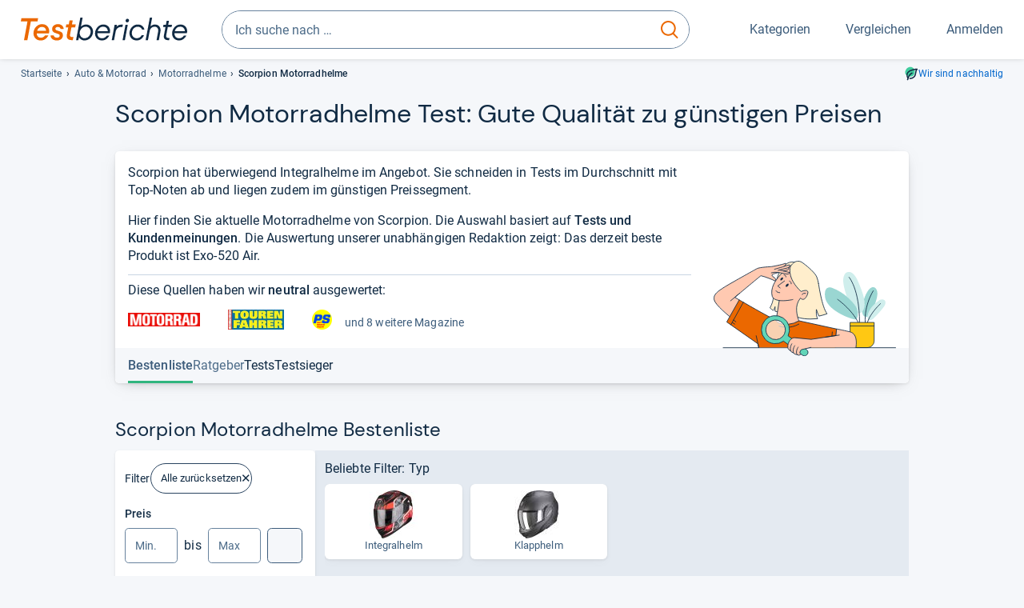

--- FILE ---
content_type: text/html;charset=UTF-8
request_url: https://www.testberichte.de/motorrad-zubehoere/2726/motorrad-helme/scorpion.html
body_size: 28280
content:
<!DOCTYPE html>
	<html class="uil-page category-lvl category-page  no-js" lang="de" prefix="og: http://ogp.me/ns#"><head>
			<meta charset="utf-8" />
			<meta http-equiv="X-UA-Compatible" content="IE=edge" />
			<meta name="viewport" content="width=device-width, initial-scale=1.0" />
			<title>Scorpion Motorradhelme Test: Gute Qualität zu günstigen Preisen</title>
	<meta property="og:title" content="Scorpion Motorradhelme Test: Gute Qualität zu günstigen Preisen"><link rel="search" type="application/opensearchdescription+xml" title="Testberichte.de" href="/downloads/de_DE/search.xml">
	<link rel="stylesheet" href="/css/v5/style.css?rev=d257abfd7" type="text/css" media="all" />
<meta name="robots" content="index, follow" /><meta name="description" content="Scorpion Motorradhelme im Test ➤ Unabhängige Testurteile ✓ Eine Gesamtnote ✓ Die Scorpion Motorradhelm Bestenliste ⭐ Mit besten Empfehlungen" />
		<meta property="og:description" content="Scorpion Motorradhelme im Test ➤ Unabhängige Testurteile ✓ Eine Gesamtnote ✓ Die Scorpion Motorradhelm Bestenliste ⭐ Mit besten Empfehlungen" /><meta name="robots" content="max-snippet:-1, max-image-preview:large, max-video-preview:-1" /><link rel="apple-touch-icon" sizes="180x180" href="/apple-touch-icon.png">
			<link rel="icon" type="image/png" sizes="16x16" href="/favicon-16x16.png">
			<link rel="icon" type="image/png" sizes="32x32" href="/favicon-32x32.png">
			<link rel="icon" type="image/png" sizes="48x48" href="/favicon-48x48.png">
			<link rel="icon" href="/favicon.ico">
			<link rel="icon" type="image/svg+xml" href="/favicon.svg">
			<link rel="manifest" href="https://www.testberichte.de/manifest.json" />
			<meta name="msapplication-TileColor" content="#f37030">
			<meta name="theme-color" content="#ffffff">
			<link rel="preconnect" href="//securepubads.g.doubleclick.net">
			<link rel="dns-prefetch" href="//securepubads.g.doubleclick.net">
			<link href="https://www.testberichte.de/fonts/v5/tb-icons-global/fonts/tb-icons-global.woff?8jxczi" as="font" type="font/woff" crossorigin>
			<link rel="preload" href="https://www.testberichte.de/fonts/v5/roboto/roboto-v27-latin-regular.woff2" as="font" type="font/woff2" crossorigin>
			<link rel="preload" href="https://www.testberichte.de/fonts/v5/roboto/roboto-v27-latin-500.woff2" as="font" type="font/woff2" crossorigin>
			<link rel="preload" href="https://www.testberichte.de/fonts/v5/dm-sans/dm-sans-v6-latin-regular.woff2" as="font" type="font/woff2" crossorigin>

			<link rel="canonical" href="https://www.testberichte.de/motorrad-zubehoere/2726/motorrad-helme/scorpion.html" />
			<meta name="twitter:card" value="summary" />

	<meta property="og:image" content="https://www.testberichte.de/imgs/p_imgs_og/1832413.jpg" /><script>
			var siteUri	= 'https://www.testberichte.de' + '';
			var pageType = 'category';
			var siteUriPrefix = "";

			
			var docRef = false;
			var docRefMap = ['http:' + siteUri, 'https:' + siteUri];
			if (document.referrer != '') {
				for (var i = 0; i < docRefMap.length; i++) {
					if (document.referrer.substr(0, docRefMap[i].length) == docRefMap[i]) {
						docRef = true;
						break;
					}
				};
			}

			
				if (top.location != self.location && docRef === false) {
					top.location = self.location.href;
				}
			

			var adblock	= '1';
			var _requests = new Object; 
			const requestsFetch = {};
			var enableCookieClickLogging = true;
			var logMessages	= new Array;

			
				window.pageInfo = {
					pageType: 'category',
					trackingDomain: 'testberichte.de',
					
				}
			</script>

		<script async src="/js/v5/advertisement.js?rev=dea63eb"></script>

		</head>
	<body class="uil-page__body"><a class="page-overlay js-page-slide-cta"></a>
<noscript>
	<div id="no-js">Für eine optimale Nutzung dieser Website aktivieren Sie bitte JavaScript.</div>
</noscript>

<header class="uil-page__header" id="header">
	<a href="#main-content" class="uic-skip-link">Zum Hauptinhalt springen</a>

	<div id='main_slot_tbw_1x1' style="height: 0px; width: 0px; display: none;"></div>

	<div class="uil-container uil-container--wide header ">
		<div class="uil-container uil-container--full-width"
		
	>
		<div class="header__container " data-function="js-header">
		<a href="/" class="header__item header__item--logo cp-9222-0"><img srcset="/img-v5/tb-logo-primary.svg" alt="testberichte.de-Logo" class="header__logo-img"></a><div class="header__item header__search js-search">
				<form class="js-search-form" method="get" action="/d/search.html" accept-charset="utf-8">
		<label class="search search--default">
			<input class="search__input search__input--default js-search-input"
				   data-cp="9223"
				   placeholder="Ich suche nach …"
				   autocomplete="off"
				   type="search"
				   maxlength="200"
				   value="">

			<button class="search__button search__button--reset search__button--reset--default js-search-reset" type="reset" title="Eingabe löschen">
				<i title="Eingabe löschen" class="search__icon-reset icon- icon-schliessen_sm"></i>
			</button>

			<button class="search__button search__button--submit search__button--default js-search-submit cp-11899-0" type="submit">
					<span class="sr-only">suchen</span>
					<svg class="search__icon search__icon--default" xmlns="http://www.w3.org/2000/svg" viewBox="0 0 24 24" fill="none"><path d="M17.187 16.155a1 1 0 1 0-1.43 1.397l1.43-1.397Zm3.598 6.544a1 1 0 0 0 1.43-1.398l-1.43 1.398Zm-10.427-2.966c5.17 0 9.359-4.195 9.359-9.367h-2c0 4.07-3.295 7.367-7.359 7.367v2ZM1 10.366c0 5.172 4.189 9.367 9.358 9.367v-2C6.295 17.733 3 14.436 3 10.366H1ZM10.358 1C5.19 1 1 5.194 1 10.366h2C3 6.297 6.295 3 10.358 3V1Zm9.359 9.366c0-5.172-4.19-9.366-9.359-9.366v2c4.063 0 7.359 3.297 7.359 7.366h2Zm-3.96 7.186 5.028 5.147 1.43-1.398-5.028-5.146-1.43 1.397Z" /></svg>
					</button>
			</label>
	</form></div>
		<div class="header__item header__item--kategorien js-lazy-sprite" data-function="js-toggle-desktop-navbar">
			<button class="user-button user-button--menu js-page-slide-cta" for="toggle-main-navigation" data-page-slide="navigation" data-cp="9221">
				












<span
	class="uic-icon uic-icon--menu
	user-button__icon" aria-hidden="true">

	

	
		
		
			
		
	

</span>
<span class="user-button__label user-button__label--menu">
					Kategorien
				</span>
			</button>
		</div>
		<div class="header__item header__item--compare">
	<button
	class="user-button user-button--compare mod-compare-cta"
	data-function="js-tooltip-compare"
	data-tippy-content="Sie haben noch keine Produkte zum Vergleich hinzugefügt."
>
	












<span
	class="uic-icon uic-icon--heart
	user-button__icon js-compare-icon" aria-hidden="true">

	

	
		
		
			<span class="user-button__count js-user-navigation-count"></span>
	
		
	

</span>
<span class="user-button__label">
		Vergleichen</span>
</button>
</div>
<div class="header__item header__item--profile-account header__item--hidden" data-function="js-profile-account">
	<button class="user-button user-button--anmelden">
		












<span
	class="uic-icon uic-icon--user
	user-button__icon" aria-hidden="true">

	

	
		
		
			
		
	

</span>
<span class="user-button__label user-button__label--anmelden js-profile-label">
			Anmelden</span>
	</button>

	<ul class="login-menu" data-function="js-login-menu">
		<li class="login-menu__item item js-logged-in-hide">
			<span class='uic-button uic-button--secondary' data-nfl='|secure|profile|login{|}{|||}'>Login</span></li>
		<li class="login-menu__item login-menu__item--register js-logged-in-hide">
			<p>Neu hier?</p>
			<span class='link link--default' data-nfl='|secure|profile|register{|}{|||}'>Kostenlos registrieren</span></li>
		<li class="login-menu__item">
	<span class='uic-link' data-nfl='|d|profile|overview{|}{|||}'>Übersicht</span></li>
<li class="login-menu__item">
	<span class='uic-link' data-nfl='|d|profile|reviews{|}{|||}'>Testberichte</span></li>
<li class="login-menu__item">
	<span class='uic-link' data-nfl='|d|profile|products{|}{|||}'>Produkte</span></li>
<li class="login-menu__item">
	<span class='uic-link' data-nfl='|d|profile|opinions{|}{|||}'>Meinungen</span></li>
<li class="login-menu__item">
	<span class='uic-link' data-nfl='|secure|profile|settings{|}{|||}'>Einstellungen</span></li></ul>
</div></div>
</div>

<nav class="uil-container uil-container--full-width mod-main-navigation page-slide-content-navigation" aria-label="Hauptnavigation">
	<div class="container container--mainnav">
		<ul class="main-nav">
			<li class="main-nav__item main-nav__item--title">
				<div class="main-nav__header">
					<div class="main-nav__title">Kategorien</div>
					<button class=" uic-button uic-button--control js-page-slide-cta
"
	 data-cp="9221"  style="position: absolute;top: 1em;right: 0.5em;z-index: 3;background: transparent;" 
	>

	












<span
	class="uic-icon uic-icon--close
	" aria-hidden="true">

	

	
		
		
			
		
	

</span>
<span class=" uic-button__label sr-only">
		Schliessen</span>
	</button>
</div>
				<label class="sr-only" for="main-navigation-level-1-back">zurück</label>
				<input class="main-nav__radio" id="main-navigation-level-1-back" type="radio" name="main-navigation-toggle-level-1" autocomplete="false" />
			</li>
			<li class="main-nav__item main-nav__item--first">
					<input class="main-nav__radio"
						data-cp="9225"
						data-coi="0"
						id="main-navigation-level-1-0"
						type="checkbox" name="main-navigation-1"
						autocomplete="false"
						/>
					<label class="main-nav__label" for="main-navigation-level-1-0">
						<i class="category-icon icon- icon-computer"></i>
						<a href="/shopping/level2_computer_hardware_3.html" class="main-nav__link cp-10385-0">Computer</a><span class="uic-icon uic-icon--main-nav"></span></label>
					<ul class="sub-nav " data-ncid="101">
							</ul>
					</li>
			<li class="main-nav__item ">
					<input class="main-nav__radio"
						data-cp="9225"
						data-coi="1"
						id="main-navigation-level-1-1"
						type="checkbox" name="main-navigation-1"
						autocomplete="false"
						/>
					<label class="main-nav__label" for="main-navigation-level-1-1">
						<i class="category-icon icon- icon-hifi_und_tv"></i>
						<a href="/shopping/level2_audio_hifi_1.html" class="main-nav__link cp-10385-0">HiFi & TV</a><span class="uic-icon uic-icon--main-nav"></span></label>
					<ul class="sub-nav " data-ncid="102">
							</ul>
					</li>
			<li class="main-nav__item ">
					<input class="main-nav__radio"
						data-cp="9225"
						data-coi="2"
						id="main-navigation-level-1-2"
						type="checkbox" name="main-navigation-1"
						autocomplete="false"
						/>
					<label class="main-nav__label" for="main-navigation-level-1-2">
						<i class="category-icon icon- icon-foto_und_video"></i>
						<a href="/shopping/level2_foto_video_und_optik_6.html" class="main-nav__link cp-10385-0">Foto & Video</a><span class="uic-icon uic-icon--main-nav"></span></label>
					<ul class="sub-nav " data-ncid="103">
							</ul>
					</li>
			<li class="main-nav__item ">
					<input class="main-nav__radio"
						data-cp="9225"
						data-coi="3"
						id="main-navigation-level-1-3"
						type="checkbox" name="main-navigation-1"
						autocomplete="false"
						/>
					<label class="main-nav__label" for="main-navigation-level-1-3">
						<i class="category-icon icon- icon-handy_und_telefon"></i>
						<a href="/shopping/level2_handys_und_telefonie_16.html" class="main-nav__link cp-10385-0">Handy & Telefon</a><span class="uic-icon uic-icon--main-nav"></span></label>
					<ul class="sub-nav " data-ncid="104">
							</ul>
					</li>
			<li class="main-nav__item ">
					<input class="main-nav__radio"
						data-cp="9225"
						data-coi="4"
						id="main-navigation-level-1-4"
						type="checkbox" name="main-navigation-1"
						autocomplete="false"
						/>
					<label class="main-nav__label" for="main-navigation-level-1-4">
						<i class="category-icon icon- icon-sport_und_gesundheit"></i>
						<a href="/shopping/level2_sport_und_fitness_15.html" class="main-nav__link cp-10385-0">Sport & Gesundheit</a><span class="uic-icon uic-icon--main-nav"></span></label>
					<ul class="sub-nav " data-ncid="109">
							</ul>
					</li>
			<li class="main-nav__item ">
					<input class="main-nav__radio"
						data-cp="9225"
						data-coi="5"
						id="main-navigation-level-1-5"
						type="checkbox" name="main-navigation-1"
						autocomplete="false"
						/>
					<label class="main-nav__label" for="main-navigation-level-1-5">
						<i class="category-icon icon- icon-haushalt"></i>
						<a href="/shopping/level2_haushalt_24.html" class="main-nav__link cp-10385-0">Haushalt</a><span class="uic-icon uic-icon--main-nav"></span></label>
					<ul class="sub-nav " data-ncid="106">
							</ul>
					</li>
			<li class="main-nav__item ">
					<input class="main-nav__radio"
						data-cp="9225"
						data-coi="6"
						id="main-navigation-level-1-6"
						type="checkbox" name="main-navigation-1"
						autocomplete="false"
						/>
					<label class="main-nav__label" for="main-navigation-level-1-6">
						<i class="category-icon icon- icon-haus_und_garten"></i>
						<a href="/shopping/level2_haus_und_garten_9.html" class="main-nav__link cp-10385-0">Haus & Garten</a><span class="uic-icon uic-icon--main-nav"></span></label>
					<ul class="sub-nav " data-ncid="107">
							</ul>
					</li>
			<li class="main-nav__item ">
					<input class="main-nav__radio"
						data-cp="9225"
						data-coi="7"
						id="main-navigation-level-1-7"
						type="checkbox" name="main-navigation-1"
						autocomplete="false"
						/>
					<label class="main-nav__label" for="main-navigation-level-1-7">
						<i class="category-icon icon- icon-baby_und_kind"></i>
						<a href="/shopping/level2_baby_und_kinderbedarf_12.html" class="main-nav__link cp-10385-0">Baby & Kind</a><span class="uic-icon uic-icon--main-nav"></span></label>
					<ul class="sub-nav " data-ncid="108">
							</ul>
					</li>
			<li class="main-nav__item main-nav__item--default" data-function="js-default-category">
					<input class="main-nav__radio"
						data-cp="9225"
						data-coi="8"
						id="main-navigation-level-1-8"
						type="checkbox" name="main-navigation-1"
						autocomplete="false"
						/>
					<label class="main-nav__label main-nav__label--default" for="main-navigation-level-1-8">
						<i class="category-icon icon- icon-auto_und_motorrad"></i>
						<a href="/shopping/level2_autos_und_zubehoer_2.html" class="main-nav__link cp-10385-0">Auto & Motorrad</a><span class="uic-icon uic-icon--main-nav"></span></label>
					<ul class="sub-nav sub-nav--default" data-ncid="105">
							<li class="sub-nav__item sub-nav__item--title">
			<div class="sub-nav__header">
				<label class="sub-nav__card sub-nav__card--title" for="main-navigation-level-1-8" data-cp="9619">
					<i class="icon- icn-pfeil__links_sm">pfeil__links_sm</i>
				</label>
				<label class="sr-only" for="main-navigation-level-1-back">zurück</label>
				<input class="main-nav__radio" id="main-navigation-level-2-back" type="radio" name="main-navigation-toggle-level-2" autocomplete="false" />
				<label class="page-slide-button-close page-slide-button-close--sub-nav js-page-slide-cta" for="toggle-main-navigation">
					<i class="sub-nav__icon-close icon- icon-close"></i>
				</label>
			</div>
		</li>
	<li class="sub-nav__item">
		<div class="sub-nav__card">
			<a href="/autos-und-zubehoer/2611/autos.html" class="sub-nav__link cp-9226-0"><i class="sub-category-sprite sub-category-sprite--c-2611"></i>
						<span class="sub-nav__label">Autos</span></a><i class="uic-icon uic-icon--sub-nav"></i>
		</div>
	</li>
<li class="sub-nav__item">
		<div class="sub-nav__card">
			<a href="/motorrad/2724/motorraeder.html" class="sub-nav__link cp-9226-0"><i class="sub-category-sprite sub-category-sprite--c-2724"></i>
						<span class="sub-nav__label">Motorräder</span></a><i class="uic-icon uic-icon--sub-nav"></i>
		</div>
	</li>
<li class="sub-nav__item">
		<div class="sub-nav__card">
			<a href="/testsieger/level3_roller_roller_ueber_125_cm3_386.html" class="sub-nav__link cp-9226-0"><i class="sub-category-sprite sub-category-sprite--c-3557"></i>
						<span class="sub-nav__label">Motorroller</span></a><i class="uic-icon uic-icon--sub-nav"></i>
		</div>
	</li>
<li class="sub-nav__item">
		<div class="sub-nav__card">
			<a href="/testsieger/level3_reifen_und_felgen_ganzjahresreifen_1083.html" class="sub-nav__link cp-9226-0"><i class="sub-category-sprite sub-category-sprite--c-2590-577"></i>
						<span class="sub-nav__label">Ganzjahresreifen</span></a><i class="uic-icon uic-icon--sub-nav"></i>
		</div>
	</li>
<li class="sub-nav__item">
		<div class="sub-nav__card">
			<a href="/testsieger/level3_reifen_und_felgen_winterreifen_553.html" class="sub-nav__link cp-9226-0"><i class="sub-category-sprite sub-category-sprite--c-2590-328"></i>
						<span class="sub-nav__label">Winterreifen</span></a><i class="uic-icon uic-icon--sub-nav"></i>
		</div>
	</li>
<li class="sub-nav__item">
		<div class="sub-nav__card">
			<a href="/testsieger/level3_autos_reisemobile_2210.html" class="sub-nav__link cp-9226-0"><i class="sub-category-sprite sub-category-sprite--c-3305"></i>
						<span class="sub-nav__label">Wohnmobile</span></a><i class="uic-icon uic-icon--sub-nav"></i>
		</div>
	</li>
<li class="sub-nav__item">
		<div class="sub-nav__card">
			<a href="/motorrad-zubehoere/2726/helme.html" class="sub-nav__link cp-9226-0"><i class="sub-category-sprite sub-category-sprite--c-2726"></i>
						<span class="sub-nav__label">Motorradhelme</span></a><i class="uic-icon uic-icon--sub-nav"></i>
		</div>
	</li>
<li class="sub-nav__item">
		<div class="sub-nav__card">
			<a href="/testsieger/level3_auto_ausstattung_zubehoer_auto_navigationssysteme_30.html" class="sub-nav__link cp-9226-0"><i class="sub-category-sprite sub-category-sprite--c-3546"></i>
						<span class="sub-nav__label">Navigationsgeräte</span></a><i class="uic-icon uic-icon--sub-nav"></i>
		</div>
	</li>
<li class="sub-nav__item">
		<div class="sub-nav__card">
			<a href="/testsieger/level3_gepaecktraeger_fahrradtraeger_155.html" class="sub-nav__link cp-9226-0"><i class="sub-category-sprite sub-category-sprite--c-3556"></i>
						<span class="sub-nav__label">Fahrradträger</span></a><i class="uic-icon uic-icon--sub-nav"></i>
		</div>
	</li>
<li class="sub-nav__item">
		<div class="sub-nav__card">
			<a href="/testsieger/level3_car_hifi_dab_radios_96.html" class="sub-nav__link cp-9226-0"><i class="sub-category-sprite sub-category-sprite--c-2567"></i>
						<span class="sub-nav__label">Autoradios</span></a><i class="uic-icon uic-icon--sub-nav"></i>
		</div>
	</li>
<li class="sub-nav__item sub-nav__item--last">
	<span class='uic-button uic-button--show-all sub-nav__show-all ' data-nfl='|shopping|level2_autos_und_zubehoer_2{|}{|||}'>Zeige alle Kategorien</span></li>
<li class="sub-nav__item sub-nav__item--close" data-function="js-close-nav">
	<label class="sub-nav__card" >
		<i class="icon-">schliessen</i>
	</label>
</li>
</ul>
					</li>
			<li class="main-nav__item main-nav__item--last">
					<input class="main-nav__radio"
						data-cp="9225"
						data-coi="9"
						id="main-navigation-level-1-9"
						type="checkbox" name="main-navigation-1"
						autocomplete="false"
						/>
					<label class="main-nav__label" for="main-navigation-level-1-9">
						<i class="category-icon icon- icon-mehr"></i>
						<a href="/21/die-kategorien-im-ueberblick.html" class="main-nav__link cp-10385-0">Mehr</a><span class="uic-icon uic-icon--main-nav"></span></label>
					<ul class="sub-nav sub-nav--default" data-ncid="110">
							</ul>
					</li>
			<li class="main-nav__item main-nav__item--login js-user-navigation-mobile">
				<span class='uic-button uic-button--secondary' data-nfl='|secure|profile|login{|}{|||}'>Anmelden</span></li>
		</ul></div>
</nav></div>

	<section class="uil-container uil-container--wide "
		
	>
		<div class="breadcrumb" id="breadcrumb">
			<ul class="breadcrumb__list">
				<li class="breadcrumb__item ">
						<a href="/" class="breadcrumb__link link link--default cp-8671-0">Startseite</a></li>
				<li class="breadcrumb__item ">
						<a href="/shopping/level2_autos_und_zubehoer_2.html" class="breadcrumb__link link link--default cp-8671-0">Auto & Motorrad</a></li>
				<li class="breadcrumb__item ">
						<a href="/motorrad-zubehoere/2726/helme.html" class="breadcrumb__link link link--default cp-8671-0">Motorradhelme</a></li>
				<li class="breadcrumb__item isLast">
						Scorpion Motorradhelme</li>
				</ul>

			<a href="/nachhaltigkeit.html" class="uic-link uic-sustainable-flex cp-14740-0">Wir sind nachhaltig</a></div>

		<script type="application/ld+json">
					{
						"@context": "http://schema.org",
						"@type": "BreadcrumbList",
						"itemListElement": [
						{
							"@type": "ListItem",
							"position": 1,
							"item": {
								"@id": "https://www.testberichte.de/",
								"name": "Startseite"
							}
						}
						
							,
							{
								"@type": "ListItem",
								"position": 2,
								"item": {
									"@id": "https://www.testberichte.de/shopping/level2_autos_und_zubehoer_2.html",
									"name": "Auto & Motorrad"
								}
							}
						
							,
								{
								"@type": "ListItem",
								"position": 3,
								"item": {
									"@id": "https://www.testberichte.de/motorrad-zubehoere/2726/helme.html",
									"name": "Motorradhelme"
								}
							}
						
						]
					}
				</script>
	</section>

</header><div id="dfp-main-left">
	<div class="dfp-main-slot-left-1 " id="dfp-main-slot-left-1"></div><div class="dfp-main-slot-left-2 " id="dfp-main-slot-left-2"></div></div>

<div id="dfp-main-right">
	<div class="dfp-main-slot-right-1 " id="dfp-main-slot-right-1"></div></div>

<div class="container container--dfp">
	<div class="dfp-main-slot-top " id="dfp-main-slot-top"></div></div>

<main class="uil-page__main uil-container" id="main-content" style="">
	<section class="uil-section
		"
		
	>
		<header class="mod-header page-header">
			<span id="bestenliste-scorpion-motorradhelme"></span>
<h1 class="headline headline--main">
		Scor­pion Motor­rad­helme Test: Gute Qua­li­tät zu güns­ti­gen Prei­sen</h1>
</header>

		<div class="card card--hero js-dfp--top-identifier">
				<div class="card__content card__content--tea-time">

		<div class="card__block card__block--tea-time">
			<div class="card__text hypau schema-speakable-article">
						<div>Scorpion hat überwiegend Integralhelme im Angebot. Sie schneiden in Tests im Durchschnitt mit Top-Noten ab und liegen zudem im günstigen Preissegment.</div>
		<div>Hier finden Sie aktuelle Motorradhelme von Scorpion. Die Auswahl basiert auf <strong>Tests und Kundenmeinungen</strong>. Die Auswertung unserer unabhängigen Redaktion zeigt: Das derzeit beste Produkt ist Exo-520 Air.</div></div>
				<p class="card__tea-time-devider">
						Diese Quellen haben wir <strong>neutral</strong> ausgewertet:<ul class="mag-list">
	<li class="mag-list__item " title="MOTORRAD">
				<img src="//img.testberichte.de/imageserver/ImageServlet?w=200&amp;h=50&amp;vd=b&amp;m=1&amp;w2=200&amp;h2=50&amp;r=1&amp;l=1&amp;url=https%3A%2F%2Fwww.testberichte.de%2Fimgs%2Fz_imgs_big%2F197.gif&amp;hm=506e795325" alt="MOTORRAD" class="mag-list__mlogo" />
			</li>

			<li class="mag-list__item " title="Tourenfahrer">
				<img src="//img.testberichte.de/imageserver/ImageServlet?w=200&amp;h=50&amp;vd=b&amp;m=1&amp;w2=200&amp;h2=50&amp;r=1&amp;l=1&amp;url=https%3A%2F%2Fwww.testberichte.de%2Fimgs%2Fz_imgs_big%2F446.jpg&amp;hm=a42aff8218" alt="Tourenfahrer" class="mag-list__mlogo" />
			</li>

			<li class="mag-list__item hidden-xs hidden-s" title="PS - Das Sport-Motorrad Magazin">
				<img src="//img.testberichte.de/imageserver/ImageServlet?w=200&amp;h=50&amp;vd=b&amp;m=1&amp;w2=200&amp;h2=50&amp;r=1&amp;l=1&amp;url=https%3A%2F%2Fwww.testberichte.de%2Fimgs%2Fz_imgs_big%2F105.png&amp;hm=e09581914f" alt="PS - Das Sport-Motorrad Magazin" class="mag-list__mlogo" />
			</li>

			<li class="mag-list__item mag-list__item--text hidden-xs hidden-s">
			und 8  weitere Magazine</li>
		<li class="mag-list__item mag-list__item--text hide-above-m">
			und 9  weitere Magazine</li>
		</ul></p>
				</div>

		<div class="card__image card__image--tea-time">
			<img src="https://www.testberichte.de/img-v5/tb-illustration-teatime.svg" class="card__tea-time-img" alt="" class="geizhals-promo__image" />
		</div>
	</div><div class="card__footer card__footer--sub-navigation-container js-sub-navigation-container">
					<nav class="sub-navigation sub-navigation--2 js-sub-navigation">
	<div class="sub-navigation__container">
		<ul class="sub-navigation__list ">
			<li class="sub-navigation__item sub-navigation__item--active">
							<a class="sub-navigation__link sub-navigation__link--active tab-anchr" href="#product-list" data-anchrid="product-list">
								<span class="sub-navigation__text sub-navigation__text--active">Bestenliste</span>
							</a>
						</li>
					<li  class="sub-navigation__item sub-navigation__item--disabled">
								<span class="sub-navigation__link sub-navigation__link--disabled">
									<span class="sub-navigation__text sub-navigation__text--disabled">Ratgeber</span>
								</span>
							</li>
						<li class="sub-navigation__item">
								<a class="sub-navigation__link tab-anchr" href="#tests-scorpion-motorradhelme" data-anchrid="tests-scorpion-motorradhelme" data-cp="10389" data-coi="2726">
									<span class="sub-navigation__text">
										Tests</span>
								</a>
							</li>
						<li class="sub-navigation__item">
						<a class="sub-navigation__link tab-anchr" href="#scorpion-motorradhelme-testsieger" data-anchrid="scorpion-motorradhelme-testsieger" data-cp="10388" data-coi="2726">
							<span class="sub-navigation__text">Testsieger</span>
						</a>
					</li>
				</ul>
	</div>
</nav></div>
			</div>
		<h2 class="headline headline--section">Scorpion Motorradhelme Bestenliste</h2><div class="layout layout--l3" data-ui-state-target>
			<div class="layout__cell layout__cell--l3-aside page-slide-content-filter">
				<section id="filter" class="filter js-filter">
		<div class="card card--filter js-dfp--top-identifier">
			<button class=" uic-button uic-button--control js-page-slide-cta uic-filter__close
"
	 data-coi="2726"  data-cp="9227" 
	>

	












<span
	class="uic-icon uic-icon--close
	" aria-hidden="true">

	

	
		
		
			
		
	

</span>
<span class=" uic-button__label sr-only">
		Schliessen</span>
	</button>
<div class="uic-filter-group uic-filter-group--head">
				Filter<span class='uic-chip uic-chip--delete cp-9239-0' data-nfl='|f|1|2726|1{|}{|||}?pw=false'>Alle zurücksetzen</span></div>

			<div class="uic-filter-group mod-accordion mod-accordion-l-toggle-none mod-accordion-xl-toggle-none" data-tpg="2" data-mod-accordion-is-open="1">
							<p class="uic-filter__name" data-lg-cp="9234" data-coi="0">
		Preis</p>

	<div class="uic-price-filter">
		<label for="mip" class="sr-only">
			Min.
		</label>

		<input
			aria-label="minimum EUR"
			class="form-control js-filter-prc-range-min"
			id="mip"
			min="0.00"
			placeholder="Min."
			step="10.00"
			type="number"
			value=""
			>
		bis
		<label for="map" class="sr-only">
			Max.
		</label>

		<input
			aria-label="maximal EUR"
			class="form-control js-filter-prc-range-max"
			id="map"
			min="10.00"
			placeholder="Max"
			step="10.00"
			type="number"
			value=""
			>

		<button class=" uic-button uic-button--tertiary-on-white  uic-button--icon js-filter-prc-range-button cp-9235-0
"
	 data-url="|f|1|2726|50836|1.html" 
	>

	












<span
	class="uic-icon uic-icon--arrow-right
	" aria-hidden="true">

	

	
		
		
			
		
	

</span>
<span class=" uic-button__label sr-only">
		Suche</span>
	</button>
</div></div>
					<div class="uic-filter-group js-filter-group mod-accordion mod-accordion-xs-close mod-accordion-s-close mod-accordion-m-close mod-accordion-l-toggle-none mod-accordion-xl-toggle-none" id="filter-id-25726">
							<p class="js-accordion-action" data-lg-cp="9234" data-coi="25726">
	<span class="uic-filter__name">
		Typ</span>
	</p>

<div class="filter__accordion-content js-accordion-content">
		<ul class="uic-filter__properties uic-filter__properties--l3 filter-properties" data-filter-id="25726">
			<li class="filter-item" >
		<span class='uic-filter__checkbox  cp-9237-0' data-ui-state-trigger role='checkbox' aria-checked='false' data-nfl='|f|1|2726|50836{|}456977|1{|}{|||}'><span>
			<span class="uic-filter__label">Crosshelm</span>

			<span class="uic-filter__count">(3)</span>
			</span></span></li><li class="filter-item" >
		<span class='uic-filter__checkbox  cp-9237-0' data-ui-state-trigger role='checkbox' aria-checked='false' data-nfl='|f|1|2726|50836{|}456979|1{|}{|||}'><span>
			<span class="uic-filter__label">Integralhelm</span>

			<span class="uic-filter__count">(12)</span>
			</span></span></li><li class="filter-item" >
		<span class='uic-filter__checkbox  cp-9237-0' data-ui-state-trigger role='checkbox' aria-checked='false' data-nfl='|f|1|2726|50836{|}456980|1{|}{|||}'><span>
			<span class="uic-filter__label">Jethelm</span>

			<span class="uic-filter__count">(6)</span>
			</span></span></li><li class="filter-item" >
		<span class='uic-filter__checkbox  cp-9237-0' data-ui-state-trigger role='checkbox' aria-checked='false' data-nfl='|f|1|2726|50836{|}456981|1{|}{|||}'><span>
			<span class="uic-filter__label">Klapphelm</span>

			<span class="uic-filter__count">(8)</span>
			</span></span></li><li class="filter-item" >
		<span class='uic-filter__checkbox  cp-9237-0' data-ui-state-trigger role='checkbox' aria-checked='false' data-nfl='|f|1|2726|50836{|}456982|1{|}{|||}'><span>
			<span class="uic-filter__label">Modularhelm/Systemhelm</span>

			<span class="uic-filter__count">(3)</span>
			</span></span></li></ul>

		</div></div>
					<div class="uic-filter-group js-filter-group mod-accordion mod-accordion-xs-close mod-accordion-s-close mod-accordion-m-close mod-accordion-l-toggle-none mod-accordion-xl-toggle-none" id="filter-id-1801">
							<p class="js-accordion-action has-active-filter-items" data-lg-cp="9234" data-coi="1801">
	<span class="uic-filter__name">
		Hersteller</span>
	</p>

<ul class="tag-list tag-list--mobile">
		<li class="tag-list__item">
				<span class='uic-chip uic-chip--delete' data-nfl='|f|1|2726|1{|}{|||}?pw=false'>Scorpion</span></li>
		</ul>
<div class="filter__accordion-content js-accordion-content">
		<div class="filter-property-search-box">
				<input type="search" class="form-control js-filter-property-search-input" placeholder="Hersteller suchen" autocomplete="off">
				<style data-query="#filter .js-filter-properties-isSearchable[data-filter-id='1801'] > li:not([data-filter-value *= '§']) { display: none; }"></style>
			</div>
		<ul class="uic-filter__properties uic-filter__properties--l3 filter-properties js-filter-properties-isSearchable filter-properties--searchable" data-filter-id="1801" data-url="|d|ajax|morevalues-1-2726-1801?filterUrl=50836&amp;sfl=true">
			<li class="filter-item-header">Besonders beliebt</li>
			<li class="filter-item" data-filter-value="hjc">
		<span class='uic-filter__checkbox  cp-9237-0' data-ui-state-trigger role='checkbox' aria-checked='false' data-nfl='|f|1|2726|30788-50836|1{|}{|||}'><span>
			<span class="uic-filter__label">HJC</span>

			<span class="uic-filter__count">(53)</span>
			</span></span></li><li class="filter-item" data-filter-value="nolan">
		<span class='uic-filter__checkbox  cp-9237-0' data-ui-state-trigger role='checkbox' aria-checked='false' data-nfl='|f|1|2726|30756-50836|1{|}{|||}'><span>
			<span class="uic-filter__label">Nolan</span>

			<span class="uic-filter__count">(48)</span>
			</span></span></li><li class="filter-item" data-filter-value="ls2 helmets">
		<span class='uic-filter__checkbox  cp-9237-0' data-ui-state-trigger role='checkbox' aria-checked='false' data-nfl='|f|1|2726|50836-75196|1{|}{|||}'><span>
			<span class="uic-filter__label">LS2 Helmets</span>

			<span class="uic-filter__count">(35)</span>
			</span></span></li><li class="filter-item" data-filter-value="arai">
		<span class='uic-filter__checkbox  cp-9237-0' data-ui-state-trigger role='checkbox' aria-checked='false' data-nfl='|f|1|2726|30769-50836|1{|}{|||}'><span>
			<span class="uic-filter__label">Arai</span>

			<span class="uic-filter__count">(35)</span>
			</span></span></li><li class="filter-item" data-filter-value="shark helmets">
		<span class='uic-filter__checkbox  cp-9237-0' data-ui-state-trigger role='checkbox' aria-checked='false' data-nfl='|f|1|2726|30764-50836|1{|}{|||}'><span>
			<span class="uic-filter__label">Shark Helmets</span>

			<span class="uic-filter__count">(34)</span>
			</span></span></li><li class="filter-item" data-filter-value="caberg">
		<span class='uic-filter__checkbox  cp-9237-0' data-ui-state-trigger role='checkbox' aria-checked='false' data-nfl='|f|1|2726|30759-50836|1{|}{|||}'><span>
			<span class="uic-filter__label">Caberg</span>

			<span class="uic-filter__count">(34)</span>
			</span></span></li><li class="filter-item" data-filter-value="ixs">
		<span class='uic-filter__checkbox  cp-9237-0' data-ui-state-trigger role='checkbox' aria-checked='false' data-nfl='|f|1|2726|30744-50836|1{|}{|||}'><span>
			<span class="uic-filter__label">IXS</span>

			<span class="uic-filter__count">(33)</span>
			</span></span></li><li class="filter-item" data-filter-value="scorpion">
		<span class='uic-filter__checkbox is-active cp-9237-0' data-ui-state-trigger role='checkbox' aria-checked='true' data-nfl='|f|1|2726|1{|}{|||}?pw=false'><span>
			<span class="uic-filter__label">Scorpion</span>

			<span class="uic-filter__count">(32)</span>
			</span></span></li><li class="filter-item" data-filter-value="shoei">
		<span class='uic-filter__checkbox  cp-9237-0' data-ui-state-trigger role='checkbox' aria-checked='false' data-nfl='|f|1|2726|30758-50836|1{|}{|||}'><span>
			<span class="uic-filter__label">Shoei</span>

			<span class="uic-filter__count">(32)</span>
			</span></span></li></ul>

		</div></div>
					<div class="uic-filter-group js-filter-group mod-accordion mod-accordion-xs-close mod-accordion-s-close mod-accordion-m-close mod-accordion-l-toggle-none mod-accordion-xl-toggle-none" id="filter-id-25731">
							<p class="js-accordion-action" data-lg-cp="9234" data-coi="25731">
	<span class="uic-filter__name">
		Ausstattung & Eigenschaften</span>
	</p>

<div class="filter__accordion-content js-accordion-content">
		<ul class="uic-filter__properties uic-filter__properties--l3 filter-properties" data-filter-id="25731">
			<li class="filter-item" >
		<span class='uic-filter__checkbox  cp-9237-0' data-ui-state-trigger role='checkbox' aria-checked='false' data-nfl='|f|1|2726|50836{|}457015|1{|}{|||}'><span>
			<span class="uic-filter__label">Für Brillenträger geeignet</span>

			<span class="uic-filter__count">(18)</span>
			</span></span></li><li class="filter-item" >
		<span class='uic-filter__checkbox  cp-9237-0' data-ui-state-trigger role='checkbox' aria-checked='false' data-nfl='|f|1|2726|50836{|}457016|1{|}{|||}'><span>
			<span class="uic-filter__label">Vorbereitung für Kommunikationssystem</span>

			<span class="uic-filter__count">(5)</span>
			</span></span><button
	class="tooltippy "
	data-function="js-tooltip"
	data-tippy-content="Separates Headset kann in Aussparungen integriert werden. "
	aria-label="öffnet Tooltip Erklärung"
	
>















<span
	class="uic-icon uic-icon--tooltip
	 js-icon-tooltip" aria-hidden="true">

	

	
		
		
			
		
	

</span>
</button>
</li><li class="filter-item" >
		<span class='uic-filter__checkbox  cp-9237-0' data-ui-state-trigger role='checkbox' aria-checked='false' data-nfl='|f|1|2726|50836{|}457017|1{|}{|||}'><span>
			<span class="uic-filter__label">Notfallsystem</span>

			<span class="uic-filter__count">(5)</span>
			</span></span></li><li class="filter-item" >
		<span class='uic-filter__checkbox  cp-9237-0' data-ui-state-trigger role='checkbox' aria-checked='false' data-nfl='|f|1|2726|50836{|}499152|1{|}{|||}'><span>
			<span class="uic-filter__label">Integrierte Sonnenblende</span>

			<span class="uic-filter__count">(22)</span>
			</span></span></li></ul>

		</div></div>
					<div class="uic-filter-group js-filter-group mod-accordion mod-accordion-xs-close mod-accordion-s-close mod-accordion-m-close mod-accordion-l-toggle-none mod-accordion-xl-toggle-none" id="filter-id-25727">
							<p class="js-accordion-action" data-lg-cp="9234" data-coi="25727">
	<span class="uic-filter__name">
		Werkstoff</span>
	</p>

<div class="filter__accordion-content js-accordion-content">
		<ul class="uic-filter__properties uic-filter__properties--l3 filter-properties" data-filter-id="25727">
			<li class="filter-item" >
		<span class='uic-filter__checkbox  cp-9237-0' data-ui-state-trigger role='checkbox' aria-checked='false' data-nfl='|f|1|2726|50836{|}456983|1{|}{|||}'><span>
			<span class="uic-filter__label">ABS</span>

			<span class="uic-filter__count">(1)</span>
			</span></span></li><li class="filter-item" >
		<span class='uic-filter__checkbox  cp-9237-0' data-ui-state-trigger role='checkbox' aria-checked='false' data-nfl='|f|1|2726|50836{|}456987|1{|}{|||}'><span>
			<span class="uic-filter__label">Fiberglas</span>

			<span class="uic-filter__count">(4)</span>
			</span></span></li><li class="filter-item" >
		<span class='uic-filter__checkbox  cp-9237-0' data-ui-state-trigger role='checkbox' aria-checked='false' data-nfl='|f|1|2726|50836{|}456989|1{|}{|||}'><span>
			<span class="uic-filter__label">Polycarbonat</span>

			<span class="uic-filter__count">(15)</span>
			</span></span></li><li class="filter-item" >
		<span class='uic-filter__checkbox  cp-9237-0' data-ui-state-trigger role='checkbox' aria-checked='false' data-nfl='|f|1|2726|50836{|}456991|1{|}{|||}'><span>
			<span class="uic-filter__label">Thermoplaste</span>

			<span class="uic-filter__count">(1)</span>
			</span></span></li><li class="filter-item" >
		<span class='uic-filter__checkbox  cp-9237-0' data-ui-state-trigger role='checkbox' aria-checked='false' data-nfl='|f|1|2726|50836{|}457019|1{|}{|||}'><span>
			<span class="uic-filter__label">Carbon</span>

			<span class="uic-filter__count">(4)</span>
			</span></span></li><li class="filter-item" >
		<span class='uic-filter__checkbox  cp-9237-0' data-ui-state-trigger role='checkbox' aria-checked='false' data-nfl='|f|1|2726|50836{|}457122|1{|}{|||}'><span>
			<span class="uic-filter__label">Composite</span>

			<span class="uic-filter__count">(4)</span>
			</span></span></li></ul>

		</div></div>
					<div class="uic-filter-group js-filter-group mod-accordion mod-accordion-xs-close mod-accordion-s-close mod-accordion-m-close mod-accordion-l-toggle-none mod-accordion-xl-toggle-none" id="filter-id-25730">
							<p class="js-accordion-action" data-lg-cp="9234" data-coi="25730">
	<span class="uic-filter__name">
		Größte Größe</span>
	</p>

</div>
					<div class="uic-filter-group js-filter-group mod-accordion mod-accordion-xs-close mod-accordion-s-close mod-accordion-m-close mod-accordion-l-toggle-none mod-accordion-xl-toggle-none" id="filter-id-25729">
							<p class="js-accordion-action" data-lg-cp="9234" data-coi="25729">
	<span class="uic-filter__name">
		Kleinste Größte</span>
	</p>

</div>
					<div class="uic-filter-group js-filter-group mod-accordion mod-accordion-xs-close mod-accordion-s-close mod-accordion-m-close mod-accordion-l-toggle-none mod-accordion-xl-toggle-none" id="filter-id-21505">
							<p class="js-accordion-action" data-lg-cp="9234" data-coi="21505">
	<span class="uic-filter__name">
		Testsieger</span>
	</p>

<div class="filter__accordion-content js-accordion-content">
		<ul class="uic-filter__properties uic-filter__properties--l3 filter-properties" data-filter-id="21505">
			<li class="filter-item" >
		<span class='uic-filter__checkbox  cp-9237-0' data-ui-state-trigger role='checkbox' aria-checked='false' data-nfl='|f|1|2726|50836{|}314336|1{|}{|||}'><span>
			<span class="uic-filter__label">Nur Testsieger anzeigen</span>

			<span class="uic-filter__count">(2)</span>
			</span></span><button
	class="tooltippy "
	data-function="js-tooltip"
	data-tippy-content="Nur erstplatzierte und als “Testsieger” prämierte Produkte aus den Fachmagazinen "
	aria-label="öffnet Tooltip Erklärung"
	
>















<span
	class="uic-icon uic-icon--tooltip
	 js-icon-tooltip" aria-hidden="true">

	

	
		
		
			
		
	

</span>
</button>
</li></ul>

		</div></div>
					<div class="uic-filter-group js-filter-group mod-accordion mod-accordion-xs-close mod-accordion-s-close mod-accordion-m-close mod-accordion-l-toggle-none mod-accordion-xl-toggle-none" id="filter-id-17971">
							<p class="js-accordion-action" data-lg-cp="9234" data-coi="17971">
	<span class="uic-filter__name">
		Neuester Testbericht</span>
	</p>

</div>
					<div class="uic-filter-group js-filter-group mod-accordion mod-accordion-xs-close mod-accordion-s-close mod-accordion-m-close mod-accordion-l-toggle-none mod-accordion-xl-toggle-none" id="filter-id-7228">
							<p class="js-accordion-action" data-lg-cp="9234" data-coi="7228">
	<span class="uic-filter__name">
		Getestet von</span>
	</p>

</div>
					</div>
	</section>

	<div class="dfp-filter-slot-1 " id="dfp-filter-slot-1"></div></div>
			<div class="layout__cell layout__cell--l3-main">

				<div class="uic-sort-filter bg-lighter">
					<div class="uic-sort-filter__top top-filter">
		Beliebte Filter: Typ<uic-slider class="uic-slider uic-slider--top-filter" id="top-filter">
	<swiper-container class="uic-slider__container " init="false">
		<swiper-slide class="uic-slider__slide uic-slider__slide--top-filter">
					<span class='top-filter__item cp-10392-0' data-ui-state-trigger data-nfl='|f|1|2726|50836{|}456979|1{|}{|||}'><img class="top-filter__image"
									src="/imgs/p_imgs_60/1832413.png"
									alt=""
									width="60"
									height="60">
							<p class="top-filter__label">
								Inte­gral­helm</p></span></swiper-slide>
				<swiper-slide class="uic-slider__slide uic-slider__slide--top-filter">
					<span class='top-filter__item cp-10392-1' data-ui-state-trigger data-nfl='|f|1|2726|50836{|}456981|1{|}{|||}'><img class="top-filter__image"
									src="/imgs/p_imgs_60/1995589.jpg"
									alt=""
									width="60"
									height="60">
							<p class="top-filter__label">
								Klapphelm</p></span></swiper-slide>
				</swiper-container>

	</uic-slider></div>
<ul class="uic-sort-filter__active uic-scroll-snap uic-scroll-snap--mobile">
			<li class="uic-scroll-snap__item tag-list__item  show-l">
				<span class="tag tag--heading">Gefiltert nach:</span>
			</li>

			<li class="uic-scroll-snap__item tag-list__item ">
						<span class='uic-chip uic-chip--delete cp-9238-0' data-ui-state-trigger data-nfl='|f|1|2726|1{|}{|||}?pw=false'>Scorpion</span></li>
				<li class="uic-scroll-snap__item tag-list__item " >
						<span class='uic-chip uic-chip--delete uic-filter__delete-all-button cp-9239-0' data-ui-state-trigger data-nfl='|f|1|2726|1{|}{|||}?pw=false'>Alle zurücksetzen</span></li>
			</ul><fieldset class="uic-sort-filter__sorting fieldset fieldset--sorting fieldset--sorting-category">
		<select class="form-control form-control--select js-uic-sort-select" id="js-sortbydd" name="sortbydd" data-toggle-active="change" aria-label="Sortieren nach">
			<option data-lg-cp="9229" data-sortid="1" value="|f|1|2726|50836|1{|}{|||}?pw=false" selected="selected">
					Beste Produkte</option>
				<option data-lg-cp="9228" data-sortid="0" value="|f|0|2726|50836|1{|}{|||}?pw=false" >
					Note</option>
				<option data-lg-cp="9230" data-sortid="2" value="|f|2|2726|50836|1{|}{|||}?pw=false" >
					Preis (aufsteigend)</option>
				</select>
		<button
	class="tooltippy "
	data-function="js-tooltip-sorting"
	data-tippy-content=""
	aria-label="öffnet Tooltip Erklärung"
	
>















<span
	class="uic-icon uic-icon--tooltip
	uic-icon--scale-lg js-icon-tooltip" aria-hidden="true">

	

	
		
		
			
		
	

</span>
</button>
</fieldset>
<button class=" uic-button uic-button--secondary uic-sort-filter__button uic-filter__button js-page-slide-cta
"
	 data-coi="2726"  data-cp="9227"  data-page-slide="filter" 
	>

	












<span
	class="uic-icon uic-icon--filter
	" aria-hidden="true">

	

	
		
		
			
		
	

</span>
<span class=" uic-button__label ">
		Filtern
				(1)</span>
	</button></div>

				<p class="product-list-index">
		<strong>32 Ergebnisse</strong> entsprechen den Suchkriterien</p>
<section id="product-list" class="mod mod-product-list js-list "
	data-msg-recent-prdct="zuletzt angesehen">
	<div class="cards found-products-20">
				<li class="card 
	uic-product-card fx-image-scale uic-product-card--list
	js-product-offer js-p-708939" id="p-708939">

	<div class="uic-product-card__layout uic-product-card__layout--list">

	<div class="uic-card-label uic-card-label--rating ">

	1</div><div class="uic-product-card__image-box">
		<picture class="uic-product-card__picture picture picture--default">
						<source
							srcset="/imgs/webp/p_imgs_160/1832413.jpg 160w
			
				,/imgs/webp/p_imgs_300/1832413.jpg 300w"
							sizes="160px"
							type="image/webp" >
						<img
							alt="Motorradhelm im Test: Exo-520 Air von Scorpion, Testberichte.de-Note: 1.7 Gut"
							class="image image--scale-down image--product"
							onerror="this.onerror=null;this.src='/img-v5/noimage.svg';"
							sizes="160px"
							src="/imgs/p_imgs_160/1832413.jpg"
							srcset="/imgs/p_imgs_160/1832413.jpg 160w
			
				,/imgs/p_imgs_300/1832413.jpg 300w"
							>
					</picture><div class="uic-product-card__badge">
				<div class="uic-badge">
	<div class="uic-badge__grade">
		<p class="uic-badge__label
			">
			Gut</p>
		<p class="uic-badge__average ">
			1,7</p>
		</div>
</div></div>
		</div>

	<div class="uic-product-card__content-box">

		<p class="uic-product-card__title">
			<a href="/p/scorpion-tests/exo-520-air-testbericht.html" class="link link--default uic-product-card__title-link cp-12806-0">Scorpion Exo-520 Air</a></p>

		<ul class="uic-mini-datasheet " >
	<li class="uic-mini-datasheet__item">
						Typ: Inte­gral­helm</li>
				<li class="uic-mini-datasheet__item">
						Werk­stoff: Poly­car­bo­nat</li>
				<li class="uic-mini-datasheet__item">
						Inte­grierte Son­nen­blende: Ja</li>
				</ul><div class="uic-infobox uic-infobox--tb uic-infobox--icon uic-product-card__fazit">
	












<p
	class="uic-icon uic-icon--tb
	 uic-infobox__icon uic-infobox__icon--tb" aria-hidden="true">

	

	
		
		
			
		
	

</p>
<div class="uic-infobox__container">

		Leich­ter Helm mit guter Pass­form<p class="link link--default link--right">Weiterlesen</p>
					</div>
</div></div>

	<div class="uic-product-card__offer-box " data-function="js-product-tile-offers">
				</div>
		</div>

</li><div class="uic-infobox uic-infobox--affiliate uic-infobox--icon ">
	












<p
	class="uic-icon uic-icon--affiliate
	 uic-infobox__icon uic-infobox__icon--affiliate" aria-hidden="true">

	

	
		
		
			
		
	

</p>
<p class="uic-infobox__text">

		Wir arbeiten unabhängig und neutral. Wenn Sie auf ein verlinktes Shop-Angebot klicken, unterstützen Sie uns dabei. Wir erhalten dann ggf. eine Vergütung. <a href="https://www.testberichte.de/tb/haeufige-fragen.html#Unternehmen" target="_blank" class="link link--default cp-15532-0">Mehr erfahren</a></p>
</div><li class="card 
	uic-product-card fx-image-scale uic-product-card--list
	js-product-offer js-p-722196" id="p-722196">

	<div class="uic-product-card__layout uic-product-card__layout--list">

	<div class="uic-card-label uic-card-label--rating ">

	2</div><div class="uic-product-card__image-box">
		<picture class="uic-product-card__picture picture picture--default">
						<source
							srcset="/imgs/webp/p_imgs_160/1914780.jpg 160w
			
				,/imgs/webp/p_imgs_300/1914780.jpg 300w"
							sizes="160px"
							type="image/webp" >
						<img
							alt="Motorradhelm im Test: ADF-9000 Air von Scorpion, Testberichte.de-Note: 1.7 Gut"
							class="image image--scale-down image--product"
							onerror="this.onerror=null;this.src='/img-v5/noimage.svg';"
							sizes="160px"
							src="/imgs/p_imgs_160/1914780.jpg"
							srcset="/imgs/p_imgs_160/1914780.jpg 160w
			
				,/imgs/p_imgs_300/1914780.jpg 300w"
							>
					</picture><div class="uic-product-card__badge">
				<div class="uic-badge">
	<div class="uic-badge__grade">
		<p class="uic-badge__label
			">
			Gut</p>
		<p class="uic-badge__average ">
			1,7</p>
		</div>
</div></div>
		</div>

	<div class="uic-product-card__content-box">

		<p class="uic-product-card__title">
			<a href="/p/scorpion-tests/adf-9000-air-testbericht.html" class="link link--default uic-product-card__title-link cp-12806-1">Scorpion ADF-9000 Air</a></p>

		<ul class="uic-mini-datasheet " >
	<li class="uic-mini-datasheet__item">
						Typ: Cross­helm</li>
				<li class="uic-mini-datasheet__item">
						Werk­stoff: Com­po­site</li>
				<li class="uic-mini-datasheet__item">
						Inte­grierte Son­nen­blende: Ja</li>
				</ul><div class="uic-infobox uic-infobox--tb uic-infobox--icon uic-product-card__fazit">
	












<p
	class="uic-icon uic-icon--tb
	 uic-infobox__icon uic-infobox__icon--tb" aria-hidden="true">

	

	
		
		
			
		
	

</p>
<div class="uic-infobox__container">

		Üppig aus­ge­stat­tet und kom­for­ta­bel<p class="link link--default link--right">Weiterlesen</p>
					</div>
</div></div>

	<div class="uic-product-card__offer-box " data-function="js-product-tile-offers">
				</div>
		</div>

</li><li class="card 
	uic-product-card fx-image-scale uic-product-card--list
	js-product-offer js-p-731534" id="p-731534">

	<div class="uic-product-card__layout uic-product-card__layout--list">

	<div class="uic-card-label uic-card-label--rating ">

	3</div><div class="uic-product-card__image-box">
		<picture class="uic-product-card__picture picture picture--default">
						<source
							srcset="/imgs/webp/p_imgs_160/1971268.jpg 160w
			
				,/imgs/webp/p_imgs_300/1971268.jpg 300w"
							sizes="160px"
							type="image/webp" >
						<img
							alt="Motorradhelm im Test: EXO-Combat II von Scorpion, Testberichte.de-Note: 1.7 Gut"
							class="image image--scale-down image--product"
							onerror="this.onerror=null;this.src='/img-v5/noimage.svg';"
							sizes="160px"
							src="/imgs/p_imgs_160/1971268.jpg"
							srcset="/imgs/p_imgs_160/1971268.jpg 160w
			
				,/imgs/p_imgs_300/1971268.jpg 300w"
							>
					</picture><div class="uic-product-card__badge">
				<div class="uic-badge">
	<div class="uic-badge__grade">
		<p class="uic-badge__label
			">
			Gut</p>
		<p class="uic-badge__average ">
			1,7</p>
		</div>
</div></div>
		</div>

	<div class="uic-product-card__content-box">

		<p class="uic-product-card__title">
			<a href="/p/scorpion-tests/exo-combat-ii-testbericht.html" class="link link--default uic-product-card__title-link cp-12806-2">Scorpion EXO-Combat II</a></p>

		<ul class="uic-mini-datasheet " >
	<li class="uic-mini-datasheet__item">
						Typ: Modu­lar­helm/Sys­tem­helm</li>
				<li class="uic-mini-datasheet__item">
						Werk­stoff: Poly­car­bo­nat</li>
				<li class="uic-mini-datasheet__item">
						Inte­grierte Son­nen­blende: Ja</li>
				</ul><div class="uic-infobox uic-infobox--tb uic-infobox--icon uic-product-card__fazit">
	












<p
	class="uic-icon uic-icon--tb
	 uic-infobox__icon uic-infobox__icon--tb" aria-hidden="true">

	

	
		
		
			
		
	

</p>
<div class="uic-infobox__container">

		Nicht die äuße­ren Werte zäh­len<p class="link link--default link--right">Weiterlesen</p>
					</div>
</div></div>

	<div class="uic-product-card__offer-box " data-function="js-product-tile-offers">
				</div>
		</div>

</li><div class="dfp-product-list-slot-1 " id="dfp-product-list-slot-1"></div><li class="card 
	uic-product-card fx-image-scale uic-product-card--list
	js-product-offer js-p-511526" id="p-511526">

	<div class="uic-product-card__layout uic-product-card__layout--list">

	<div class="uic-card-label uic-card-label--rating ">

	4</div><div class="uic-product-card__image-box">
		<picture class="uic-product-card__picture picture picture--default">
						<source
							srcset="/imgs/webp/p_imgs_160/1416232.jpg 160w
			
				,/imgs/webp/p_imgs_300/1416232.jpg 300w"
							sizes="160px"
							type="image/webp" >
						<img
							alt="Motorradhelm im Test: EXO-City von Scorpion, Testberichte.de-Note: 1.7 Gut"
							class="image image--scale-down image--product"
							onerror="this.onerror=null;this.src='/img-v5/noimage.svg';"
							sizes="160px"
							src="/imgs/p_imgs_160/1416232.jpg"
							srcset="/imgs/p_imgs_160/1416232.jpg 160w
			
				,/imgs/p_imgs_300/1416232.jpg 300w"
							>
					</picture><div class="uic-product-card__badge">
				<div class="uic-badge">
	<div class="uic-badge__grade">
		<p class="uic-badge__label
			">
			Gut</p>
		<p class="uic-badge__average ">
			1,7</p>
		</div>
</div></div>
		</div>

	<div class="uic-product-card__content-box">

		<p class="uic-product-card__title">
			<a href="/p/scorpion-tests/exo-city-testbericht.html" class="link link--default uic-product-card__title-link cp-12806-3">Scorpion EXO-City</a></p>

		<ul class="uic-mini-datasheet " >
	<li class="uic-mini-datasheet__item">
						Typ: Jethelm</li>
				<li class="uic-mini-datasheet__item">
						Werk­stoff: Poly­car­bo­nat</li>
				<li class="uic-mini-datasheet__item">
						Inte­grierte Son­nen­blende: Ja</li>
				</ul><div class="uic-infobox uic-infobox--tb uic-infobox--icon uic-product-card__fazit">
	












<p
	class="uic-icon uic-icon--tb
	 uic-infobox__icon uic-infobox__icon--tb" aria-hidden="true">

	

	
		
		
			
		
	

</p>
<div class="uic-infobox__container">

		Ver­län­ger­tes Visier hält Fahrt­wind ab<p class="link link--default link--right">Weiterlesen</p>
					</div>
</div></div>

	<div class="uic-product-card__offer-box " data-function="js-product-tile-offers">
				</div>
		</div>

</li><li class="card 
	uic-product-card fx-image-scale uic-product-card--list
	js-product-offer js-p-501267" id="p-501267">

	<div class="uic-product-card__layout uic-product-card__layout--list">

	<div class="uic-card-label uic-card-label--rating ">

	5</div><div class="uic-product-card__image-box">
		<picture class="uic-product-card__picture picture picture--default">
						<source
							srcset="/imgs/webp/p_imgs_160/1444369.jpg 160w
			
				,/imgs/webp/p_imgs_300/1444369.jpg 300w"
							sizes="160px"
							type="image/webp" >
						<img
							alt="Motorradhelm im Test: EXO-1400 Air Carbon von Scorpion, Testberichte.de-Note: 1.8 Gut"
							class="image image--scale-down image--product"
							onerror="this.onerror=null;this.src='/img-v5/noimage.svg';"
							sizes="160px"
							src="/imgs/p_imgs_160/1444369.jpg"
							srcset="/imgs/p_imgs_160/1444369.jpg 160w
			
				,/imgs/p_imgs_300/1444369.jpg 300w"
							>
					</picture><div class="uic-product-card__badge">
				<div class="uic-badge">
	<div class="uic-badge__grade">
		<p class="uic-badge__label
			">
			Gut</p>
		<p class="uic-badge__average ">
			1,8</p>
		</div>
</div></div>
		</div>

	<div class="uic-product-card__content-box">

		<p class="uic-product-card__title">
			<a href="/p/scorpion-tests/exo-1400-carbon-air-testbericht.html" class="link link--default uic-product-card__title-link cp-12806-4">Scorpion EXO-1400 Air Carbon</a></p>

		<ul class="uic-mini-datasheet " >
	<li class="uic-mini-datasheet__item">
						Typ: Inte­gral­helm</li>
				<li class="uic-mini-datasheet__item">
						Werk­stoff: Car­bon</li>
				<li class="uic-mini-datasheet__item">
						Inte­grierte Son­nen­blende: Ja</li>
				</ul><div class="uic-infobox uic-infobox--tb uic-infobox--icon uic-product-card__fazit">
	












<p
	class="uic-icon uic-icon--tb
	 uic-infobox__icon uic-infobox__icon--tb" aria-hidden="true">

	

	
		
		
			
		
	

</p>
<div class="uic-infobox__container">

		Auf­blas­bare Wan­gen­pols­ter für bes­se­ren Sitz<p class="link link--default link--right">Weiterlesen</p>
					</div>
</div></div>

	<div class="uic-product-card__offer-box " data-function="js-product-tile-offers">
				</div>
		</div>

</li><li class="card 
	uic-product-card fx-image-scale uic-product-card--list
	js-product-offer js-p-738018" id="p-738018">

	<div class="uic-product-card__layout uic-product-card__layout--list">

	<div class="uic-card-label uic-card-label--rating ">

	6</div><div class="uic-product-card__image-box">
		<picture class="uic-product-card__picture picture picture--default">
						<source
							srcset="/imgs/webp/p_imgs_160/2009070.jpg 160w
			
				,/imgs/webp/p_imgs_300/2009070.jpg 300w"
							sizes="160px"
							type="image/webp">
						<img
							alt="Motorradhelm im Test: EXO-City II von Scorpion, Testberichte.de-Note: 1.8 Gut"
							class="image image--scale-down image--product"
							loading="lazy"
							onerror="this.onerror=null;this.src='/img-v5/noimage.svg';"
							sizes="160px"
							src="/imgs/p_imgs_160/2009070.jpg"
							srcset="/imgs/p_imgs_160/2009070.jpg 160w
			
				,/imgs/p_imgs_300/2009070.jpg 300w"
							>
					</picture><div class="uic-product-card__badge">
				<div class="uic-badge">
	<div class="uic-badge__grade">
		<p class="uic-badge__label
			">
			Gut</p>
		<p class="uic-badge__average ">
			1,8</p>
		</div>
</div></div>
		</div>

	<div class="uic-product-card__content-box">

		<p class="uic-product-card__title">
			<a href="/p/scorpion-tests/exo-city-ii-testbericht.html" class="link link--default uic-product-card__title-link cp-12806-5">Scorpion EXO-City II</a></p>

		<ul class="uic-mini-datasheet " >
	<li class="uic-mini-datasheet__item">
						Typ: Jethelm</li>
				<li class="uic-mini-datasheet__item">
						Werk­stoff: Poly­car­bo­nat</li>
				<li class="uic-mini-datasheet__item">
						Inte­grierte Son­nen­blende: Ja</li>
				</ul><div class="uic-infobox uic-infobox--tb uic-infobox--icon uic-product-card__fazit">
	












<p
	class="uic-icon uic-icon--tb
	 uic-infobox__icon uic-infobox__icon--tb" aria-hidden="true">

	

	
		
		
			
		
	

</p>
<div class="uic-infobox__container">

		Schutz und Kom­fort für den urba­nen Fah­rer<p class="link link--default link--right">Weiterlesen</p>
					</div>
</div></div>

	<div class="uic-product-card__offer-box " data-function="js-product-tile-offers">
				</div>
		</div>

</li><li class="card 
	uic-product-card fx-image-scale uic-product-card--list
	js-product-offer js-p-558154" id="p-558154">

	<div class="uic-product-card__layout uic-product-card__layout--list">

	<div class="uic-card-label uic-card-label--rating ">

	7</div><div class="uic-product-card__image-box">
		<picture class="uic-product-card__picture picture picture--default">
						<source
							srcset="/imgs/webp/p_imgs_160/1751018.jpg 160w
			
				,/imgs/webp/p_imgs_300/1751018.jpg 300w"
							sizes="160px"
							type="image/webp">
						<img
							alt="Motorradhelm im Test: EXO-Tech Carbon von Scorpion, Testberichte.de-Note: 1.8 Gut"
							class="image image--scale-down image--product"
							loading="lazy"
							onerror="this.onerror=null;this.src='/img-v5/noimage.svg';"
							sizes="160px"
							src="/imgs/p_imgs_160/1751018.jpg"
							srcset="/imgs/p_imgs_160/1751018.jpg 160w
			
				,/imgs/p_imgs_300/1751018.jpg 300w"
							>
					</picture><div class="uic-product-card__badge">
				<div class="uic-badge">
	<div class="uic-badge__grade">
		<p class="uic-badge__label
			">
			Gut</p>
		<p class="uic-badge__average ">
			1,8</p>
		</div>
</div></div>
		</div>

	<div class="uic-product-card__content-box">

		<p class="uic-product-card__title">
			<a href="/p/scorpion-tests/exo-tech-carbon-testbericht.html" class="link link--default uic-product-card__title-link cp-12806-6">Scorpion EXO-Tech Carbon</a></p>

		<ul class="uic-mini-datasheet " >
	<li class="uic-mini-datasheet__item">
						Typ: Klapp­helm</li>
				<li class="uic-mini-datasheet__item">
						Werk­stoff: Car­bon</li>
				<li class="uic-mini-datasheet__item">
						Inte­grierte Son­nen­blende: Ja</li>
				</ul><div class="uic-infobox uic-infobox--tb uic-infobox--icon uic-product-card__fazit">
	












<p
	class="uic-icon uic-icon--tb
	 uic-infobox__icon uic-infobox__icon--tb" aria-hidden="true">

	

	
		
		
			
		
	

</p>
<div class="uic-infobox__container">

		Klapp­helm aus Car­bon mit Visier und Son­nen­blende<p class="link link--default link--right">Weiterlesen</p>
					</div>
</div></div>

	<div class="uic-product-card__offer-box " data-function="js-product-tile-offers">
				</div>
		</div>

</li><li class="card 
	uic-product-card fx-image-scale uic-product-card--list
	js-product-offer js-p-511514" id="p-511514">

	<div class="uic-product-card__layout uic-product-card__layout--list">

	<div class="uic-card-label uic-card-label--rating ">

	8</div><div class="uic-product-card__image-box">
		<picture class="uic-product-card__picture picture picture--default">
						<source
							srcset="/imgs/webp/p_imgs_160/1416142.jpg 160w
			
				,/imgs/webp/p_imgs_300/1416142.jpg 300w"
							sizes="160px"
							type="image/webp">
						<img
							alt="Motorradhelm im Test: EXO 920 von Scorpion, Testberichte.de-Note: 1.8 Gut"
							class="image image--scale-down image--product"
							loading="lazy"
							onerror="this.onerror=null;this.src='/img-v5/noimage.svg';"
							sizes="160px"
							src="/imgs/p_imgs_160/1416142.jpg"
							srcset="/imgs/p_imgs_160/1416142.jpg 160w
			
				,/imgs/p_imgs_300/1416142.jpg 300w"
							>
					</picture><div class="uic-product-card__badge">
				<div class="uic-badge">
	<div class="uic-badge__grade">
		<p class="uic-badge__label
			">
			Gut</p>
		<p class="uic-badge__average ">
			1,8</p>
		</div>
</div></div>
		</div>

	<div class="uic-product-card__content-box">

		<p class="uic-product-card__title">
			<a href="/p/scorpion-tests/exo-920-testbericht.html" class="link link--default uic-product-card__title-link cp-12806-7">Scorpion EXO 920</a></p>

		<ul class="uic-mini-datasheet " >
	<li class="uic-mini-datasheet__item">
						Typ: Klapp­helm</li>
				<li class="uic-mini-datasheet__item">
						Werk­stoff: Poly­car­bo­nat</li>
				<li class="uic-mini-datasheet__item">
						Inte­grierte Son­nen­blende: Ja</li>
				</ul><div class="uic-infobox uic-infobox--tb uic-infobox--icon uic-product-card__fazit">
	












<p
	class="uic-icon uic-icon--tb
	 uic-infobox__icon uic-infobox__icon--tb" aria-hidden="true">

	

	
		
		
			
		
	

</p>
<div class="uic-infobox__container">

		Für desi­gnver­liebte City-​Crui­ser<p class="link link--default link--right">Weiterlesen</p>
					</div>
</div></div>

	<div class="uic-product-card__offer-box " data-function="js-product-tile-offers">
				</div>
		</div>

</li><li class="card 
	uic-product-card fx-image-scale uic-product-card--list
	js-product-offer js-p-480119" id="p-480119">

	<div class="uic-product-card__layout uic-product-card__layout--list">

	<div class="uic-card-label uic-card-label--rating ">

	9</div><div class="uic-product-card__image-box">
		<picture class="uic-product-card__picture picture picture--default">
						<source
							srcset="/imgs/webp/p_imgs_160/1441182.jpg 160w
			
				,/imgs/webp/p_imgs_300/1441182.jpg 300w"
							sizes="160px"
							type="image/webp">
						<img
							alt="Motorradhelm im Test: EXO-Combat von Scorpion, Testberichte.de-Note: 1.9 Gut"
							class="image image--scale-down image--product"
							loading="lazy"
							onerror="this.onerror=null;this.src='/img-v5/noimage.svg';"
							sizes="160px"
							src="/imgs/p_imgs_160/1441182.jpg"
							srcset="/imgs/p_imgs_160/1441182.jpg 160w
			
				,/imgs/p_imgs_300/1441182.jpg 300w"
							>
					</picture><div class="uic-product-card__badge">
				<div class="uic-badge">
	<div class="uic-badge__grade">
		<p class="uic-badge__label
			">
			Gut</p>
		<p class="uic-badge__average ">
			1,9</p>
		</div>
</div></div>
		</div>

	<div class="uic-product-card__content-box">

		<p class="uic-product-card__title">
			<a href="/p/scorpion-tests/exo-combat-testbericht.html" class="link link--default uic-product-card__title-link cp-12806-8">Scorpion EXO-Combat</a></p>

		<ul class="uic-mini-datasheet " >
	<li class="uic-mini-datasheet__item">
						Typ: Modu­lar­helm/Sys­tem­helm</li>
				<li class="uic-mini-datasheet__item">
						Werk­stoff: Poly­car­bo­nat</li>
				<li class="uic-mini-datasheet__item">
						Inte­grierte Son­nen­blende: Ja</li>
				</ul><div class="uic-infobox uic-infobox--tb uic-infobox--icon uic-product-card__fazit">
	












<p
	class="uic-icon uic-icon--tb
	 uic-infobox__icon uic-infobox__icon--tb" aria-hidden="true">

	

	
		
		
			
		
	

</p>
<div class="uic-infobox__container">

		Auf­fäl­li­ger Modu­lar­helm ohne ECE-​Zulas­sung fürs Kinn­teil<p class="link link--default link--right">Weiterlesen</p>
					</div>
</div></div>

	<div class="uic-product-card__offer-box " data-function="js-product-tile-offers">
				</div>
		</div>

</li><li class="card 
	uic-product-card fx-image-scale uic-product-card--list
	js-product-offer js-p-502377" id="p-502377">

	<div class="uic-product-card__layout uic-product-card__layout--list">

	<div class="uic-card-label uic-card-label--rating ">

	10</div><div class="uic-product-card__image-box">
		<picture class="uic-product-card__picture picture picture--default">
						<source
							srcset="/imgs/webp/p_imgs_160/1432988.jpg 160w
			
				,/imgs/webp/p_imgs_300/1432988.jpg 300w"
							sizes="160px"
							type="image/webp">
						<img
							alt="Motorradhelm im Test: Belfast von Scorpion, Testberichte.de-Note: 1.9 Gut"
							class="image image--scale-down image--product"
							loading="lazy"
							onerror="this.onerror=null;this.src='/img-v5/noimage.svg';"
							sizes="160px"
							src="/imgs/p_imgs_160/1432988.jpg"
							srcset="/imgs/p_imgs_160/1432988.jpg 160w
			
				,/imgs/p_imgs_300/1432988.jpg 300w"
							>
					</picture><div class="uic-product-card__badge">
				<div class="uic-badge">
	<div class="uic-badge__grade">
		<p class="uic-badge__label
			">
			Gut</p>
		<p class="uic-badge__average ">
			1,9</p>
		</div>
</div></div>
		</div>

	<div class="uic-product-card__content-box">

		<p class="uic-product-card__title">
			<a href="/p/scorpion-tests/belfast-testbericht.html" class="link link--default uic-product-card__title-link cp-12806-9">Scorpion Belfast</a></p>

		<ul class="uic-mini-datasheet " >
	<li class="uic-mini-datasheet__item">
						Typ: Jethelm</li>
				<li class="uic-mini-datasheet__item">
						Werk­stoff: Fiber­glas</li>
				<li class="uic-mini-datasheet__item">
						Inte­grierte Son­nen­blende: Nein</li>
				</ul><div class="uic-infobox uic-infobox--tb uic-infobox--icon uic-product-card__fazit">
	












<p
	class="uic-icon uic-icon--tb
	 uic-infobox__icon uic-infobox__icon--tb" aria-hidden="true">

	

	
		
		
			
		
	

</p>
<div class="uic-infobox__container">

		Bun­ter Vogel mit fes­tem Innen­fut­ter<p class="link link--default link--right">Weiterlesen</p>
					</div>
</div></div>

	<div class="uic-product-card__offer-box " data-function="js-product-tile-offers">
				</div>
		</div>

</li><div class="dfp-product-list-slot-2 " id="dfp-product-list-slot-2"></div><li class="card 
	uic-product-card fx-image-scale uic-product-card--list
	js-product-offer js-p-709175" id="p-709175">

	<div class="uic-product-card__layout uic-product-card__layout--list">

	<div class="uic-card-label uic-card-label--rating ">

	11</div><div class="uic-product-card__image-box">
		<picture class="uic-product-card__picture picture picture--default">
						<source
							srcset="/imgs/webp/p_imgs_160/1833859.jpg 160w
			
				,/imgs/webp/p_imgs_300/1833859.jpg 300w"
							sizes="160px"
							type="image/webp">
						<img
							alt="Motorradhelm im Test: EXO-R1 Evo Air von Scorpion, Testberichte.de-Note: 2.0 Gut"
							class="image image--scale-down image--product"
							loading="lazy"
							onerror="this.onerror=null;this.src='/img-v5/noimage.svg';"
							sizes="160px"
							src="/imgs/p_imgs_160/1833859.jpg"
							srcset="/imgs/p_imgs_160/1833859.jpg 160w
			
				,/imgs/p_imgs_300/1833859.jpg 300w"
							>
					</picture><div class="uic-product-card__badge">
				<div class="uic-badge">
	<div class="uic-badge__grade">
		<p class="uic-badge__label
			">
			Gut</p>
		<p class="uic-badge__average ">
			2,0</p>
		</div>
</div></div>
		</div>

	<div class="uic-product-card__content-box">

		<p class="uic-product-card__title">
			<a href="/p/scorpion-tests/exo-r1-evo-air-testbericht.html" class="link link--default uic-product-card__title-link cp-12806-10">Scorpion EXO-R1 Evo Air</a></p>

		<ul class="uic-mini-datasheet " >
	<li class="uic-mini-datasheet__item">
						Typ: Inte­gral­helm</li>
				<li class="uic-mini-datasheet__item">
						Werk­stoff: Fiber­glas</li>
				<li class="uic-mini-datasheet__item">
						Ver­schluss: Rat­schen­ver­schluss</li>
				</ul><div class="uic-infobox uic-infobox--tb uic-infobox--icon uic-product-card__fazit">
	












<p
	class="uic-icon uic-icon--tb
	 uic-infobox__icon uic-infobox__icon--tb" aria-hidden="true">

	

	
		
		
			
		
	

</p>
<div class="uic-infobox__container">

		Kom­for­ta­bler Inte­gral­helm mit Air­fit-​Sys­tem<p class="link link--default link--right">Weiterlesen</p>
					</div>
</div></div>

	<div class="uic-product-card__offer-box " data-function="js-product-tile-offers">
				</div>
		</div>

</li><li class="card 
	uic-product-card fx-image-scale uic-product-card--list
	js-product-offer js-p-516257" id="p-516257">

	<div class="uic-product-card__layout uic-product-card__layout--list">

	<div class="uic-card-label uic-card-label--rating ">

	12</div><div class="uic-product-card__image-box">
		<picture class="uic-product-card__picture picture picture--default">
						<source
							srcset="/imgs/webp/p_imgs_160/1452164.jpg 160w
			
				,/imgs/webp/p_imgs_300/1452164.jpg 300w"
							sizes="160px"
							type="image/webp">
						<img
							alt="Motorradhelm im Test: Exo-490 von Scorpion, Testberichte.de-Note: 2.0 Gut"
							class="image image--scale-down image--product"
							loading="lazy"
							onerror="this.onerror=null;this.src='/img-v5/noimage.svg';"
							sizes="160px"
							src="/imgs/p_imgs_160/1452164.jpg"
							srcset="/imgs/p_imgs_160/1452164.jpg 160w
			
				,/imgs/p_imgs_300/1452164.jpg 300w"
							>
					</picture><div class="uic-product-card__badge">
				<div class="uic-badge">
	<div class="uic-badge__grade">
		<p class="uic-badge__label
			">
			Gut</p>
		<p class="uic-badge__average ">
			2,0</p>
		</div>
</div></div>
		</div>

	<div class="uic-product-card__content-box">

		<p class="uic-product-card__title">
			<a href="/p/scorpion-tests/exo-490-testbericht.html" class="link link--default uic-product-card__title-link cp-12806-11">Scorpion Exo-490</a></p>

		<ul class="uic-mini-datasheet " >
	<li class="uic-mini-datasheet__item">
						Typ: Inte­gral­helm</li>
				<li class="uic-mini-datasheet__item">
						Werk­stoff: Poly­car­bo­nat</li>
				<li class="uic-mini-datasheet__item">
						Inte­grierte Son­nen­blende: Ja</li>
				</ul><div class="uic-infobox uic-infobox--tb uic-infobox--icon uic-product-card__fazit">
	












<p
	class="uic-icon uic-icon--tb
	 uic-infobox__icon uic-infobox__icon--tb" aria-hidden="true">

	

	
		
		
			
		
	

</p>
<div class="uic-infobox__container">

		Qua­li­ta­tiv hoch­wer­ti­ger Helm mit guter Aus­stat­tung<p class="link link--default link--right">Weiterlesen</p>
					</div>
</div></div>

	<div class="uic-product-card__offer-box " data-function="js-product-tile-offers">
				</div>
		</div>

</li><li class="card 
	uic-product-card fx-image-scale uic-product-card--list
	js-product-offer js-p-424783" id="p-424783">

	<div class="uic-product-card__layout uic-product-card__layout--list">

	<div class="uic-card-label uic-card-label--rating ">

	13</div><div class="uic-product-card__image-box">
		<picture class="uic-product-card__picture picture picture--default">
						<source
							srcset="/imgs/webp/p_imgs_160/936307.jpg 160w
			
				,/imgs/webp/p_imgs_300/936307.jpg 300w"
							sizes="160px"
							type="image/webp">
						<img
							alt="Motorradhelm im Test: EXO-3000 Air von Scorpion, Testberichte.de-Note: 2.0 Gut"
							class="image image--scale-down image--product"
							loading="lazy"
							onerror="this.onerror=null;this.src='/img-v5/noimage.svg';"
							sizes="160px"
							src="/imgs/p_imgs_160/936307.jpg"
							srcset="/imgs/p_imgs_160/936307.jpg 160w
			
				,/imgs/p_imgs_300/936307.jpg 300w"
							>
					</picture><div class="uic-product-card__badge">
				<div class="uic-badge">
	<div class="uic-badge__grade">
		<p class="uic-badge__label
			">
			Gut</p>
		<p class="uic-badge__average ">
			2,0</p>
		</div>
</div></div>
		</div>

	<div class="uic-product-card__content-box">

		<p class="uic-product-card__title">
			<a href="/p/scorpion-tests/exo-3000-air-testbericht.html" class="link link--default uic-product-card__title-link cp-12806-12">Scorpion EXO-3000 Air</a></p>

		<ul class="uic-mini-datasheet " >
	<li class="uic-mini-datasheet__item">
						Typ: Klapp­helm</li>
				<li class="uic-mini-datasheet__item">
						Werk­stoff: Fiber­glas</li>
				<li class="uic-mini-datasheet__item">
						Inte­grierte Son­nen­blende: Ja</li>
				</ul><p class="uic-link uic-product-card__fake-link">
					Zum Produkt
				</p>
			</div>

	<div class="uic-product-card__offer-box " data-function="js-product-tile-offers">
				</div>
		</div>

</li><li class="card 
	uic-product-card fx-image-scale uic-product-card--list
	js-product-offer js-p-489874" id="p-489874">

	<div class="uic-product-card__layout uic-product-card__layout--list">

	<div class="uic-card-label uic-card-label--rating ">

	14</div><div class="uic-product-card__image-box">
		<picture class="uic-product-card__picture picture picture--default">
						<source
							srcset="/imgs/webp/p_imgs_160/1266250.jpg 160w
			
				,/imgs/webp/p_imgs_300/1266250.jpg 300w"
							sizes="160px"
							type="image/webp">
						<img
							alt="Motorradhelm im Test: ADX-1 von Scorpion, Testberichte.de-Note: 2.1 Gut"
							class="image image--scale-down image--product"
							loading="lazy"
							onerror="this.onerror=null;this.src='/img-v5/noimage.svg';"
							sizes="160px"
							src="/imgs/p_imgs_160/1266250.jpg"
							srcset="/imgs/p_imgs_160/1266250.jpg 160w
			
				,/imgs/p_imgs_300/1266250.jpg 300w"
							>
					</picture><div class="uic-product-card__badge">
				<div class="uic-badge">
	<div class="uic-badge__grade">
		<p class="uic-badge__label
			">
			Gut</p>
		<p class="uic-badge__average ">
			2,1</p>
		</div>
</div></div>
		</div>

	<div class="uic-product-card__content-box">

		<p class="uic-product-card__title">
			<a href="/p/scorpion-tests/adx-1-testbericht.html" class="link link--default uic-product-card__title-link cp-12806-13">Scorpion ADX-1</a></p>

		<ul class="uic-mini-datasheet " >
	<li class="uic-mini-datasheet__item">
						Typ: Klapp­helm</li>
				<li class="uic-mini-datasheet__item">
						Werk­stoff: Poly­car­bo­nat</li>
				<li class="uic-mini-datasheet__item">
						Inte­grierte Son­nen­blende: Ja</li>
				</ul><p class="uic-link uic-product-card__fake-link">
					Zum Produkt
				</p>
			</div>

	<div class="uic-product-card__offer-box " data-function="js-product-tile-offers">
				</div>
		</div>

</li><li class="card 
	uic-product-card fx-image-scale uic-product-card--list
	js-product-offer js-p-481333" id="p-481333">

	<div class="uic-product-card__layout uic-product-card__layout--list">

	<div class="uic-card-label uic-card-label--rating ">

	15</div><div class="uic-product-card__image-box">
		<picture class="uic-product-card__picture picture picture--default">
						<source
							srcset="/imgs/webp/p_imgs_160/1219581.jpg 160w
			
				,/imgs/webp/p_imgs_300/1219581.jpg 300w"
							sizes="160px"
							type="image/webp">
						<img
							alt="Motorradhelm im Test: Exo-510 Air von Scorpion, Testberichte.de-Note: 2.2 Gut"
							class="image image--scale-down image--product"
							loading="lazy"
							onerror="this.onerror=null;this.src='/img-v5/noimage.svg';"
							sizes="160px"
							src="/imgs/p_imgs_160/1219581.jpg"
							srcset="/imgs/p_imgs_160/1219581.jpg 160w
			
				,/imgs/p_imgs_300/1219581.jpg 300w"
							>
					</picture><div class="uic-product-card__badge">
				<div class="uic-badge">
	<div class="uic-badge__grade">
		<p class="uic-badge__label
			">
			Gut</p>
		<p class="uic-badge__average ">
			2,2</p>
		</div>
</div></div>
		</div>

	<div class="uic-product-card__content-box">

		<p class="uic-product-card__title">
			<a href="/p/scorpion-tests/exo-510-air-testbericht.html" class="link link--default uic-product-card__title-link cp-12806-14">Scorpion Exo-510 Air</a></p>

		<ul class="uic-mini-datasheet " >
	<li class="uic-mini-datasheet__item">
						Typ: Inte­gral­helm</li>
				<li class="uic-mini-datasheet__item">
						Werk­stoff: Poly­car­bo­nat</li>
				<li class="uic-mini-datasheet__item">
						Inte­grierte Son­nen­blende: Ja</li>
				</ul><div class="uic-infobox uic-infobox--tb uic-infobox--icon uic-product-card__fazit">
	












<p
	class="uic-icon uic-icon--tb
	 uic-infobox__icon uic-infobox__icon--tb" aria-hidden="true">

	

	
		
		
			
		
	

</p>
<div class="uic-infobox__container">

		Anschmieg­sa­mer Beglei­ter für jeden Kopf<p class="link link--default link--right">Weiterlesen</p>
					</div>
</div></div>

	<div class="uic-product-card__offer-box " data-function="js-product-tile-offers">
				</div>
		</div>

</li><div class="dfp-product-list-slot-3 " id="dfp-product-list-slot-3"></div><li class="card 
	uic-product-card fx-image-scale uic-product-card--list
	js-product-offer js-p-515064" id="p-515064">

	<div class="uic-product-card__layout uic-product-card__layout--list">

	<div class="uic-card-label uic-card-label--rating ">

	16</div><div class="uic-product-card__image-box">
		<picture class="uic-product-card__picture picture picture--default">
						<source
							srcset="/imgs/webp/p_imgs_160/1444374.jpg 160w
			
				,/imgs/webp/p_imgs_300/1444374.jpg 300w"
							sizes="160px"
							type="image/webp">
						<img
							alt="Motorradhelm im Test: EXO-1400 Air von Scorpion, Testberichte.de-Note: 2.3 Gut"
							class="image image--scale-down image--product"
							loading="lazy"
							onerror="this.onerror=null;this.src='/img-v5/noimage.svg';"
							sizes="160px"
							src="/imgs/p_imgs_160/1444374.jpg"
							srcset="/imgs/p_imgs_160/1444374.jpg 160w
			
				,/imgs/p_imgs_300/1444374.jpg 300w"
							>
					</picture><div class="uic-product-card__badge">
				<div class="uic-badge">
	<div class="uic-badge__grade">
		<p class="uic-badge__label
			">
			Gut</p>
		<p class="uic-badge__average ">
			2,3</p>
		</div>
</div></div>
		</div>

	<div class="uic-product-card__content-box">

		<p class="uic-product-card__title">
			<a href="/p/scorpion-tests/exo-1400-air-testbericht.html" class="link link--default uic-product-card__title-link cp-12806-15">Scorpion EXO-1400 Air</a></p>

		<ul class="uic-mini-datasheet " >
	<li class="uic-mini-datasheet__item">
						Typ: Inte­gral­helm</li>
				<li class="uic-mini-datasheet__item">
						Werk­stoff: Fiber­glas</li>
				<li class="uic-mini-datasheet__item">
						Inte­grierte Son­nen­blende: Ja</li>
				</ul><div class="uic-infobox uic-infobox--tb uic-infobox--icon uic-product-card__fazit">
	












<p
	class="uic-icon uic-icon--tb
	 uic-infobox__icon uic-infobox__icon--tb" aria-hidden="true">

	

	
		
		
			
		
	

</p>
<div class="uic-infobox__container">

		Bequem und kom­for­ta­bel<p class="link link--default link--right">Weiterlesen</p>
					</div>
</div></div>

	<div class="uic-product-card__offer-box " data-function="js-product-tile-offers">
				</div>
		</div>

</li><li class="card 
	uic-product-card fx-image-scale uic-product-card--list
	js-product-offer js-p-511488" id="p-511488">

	<div class="uic-product-card__layout uic-product-card__layout--list">

	<div class="uic-card-label uic-card-label--rating ">

	17</div><div class="uic-product-card__image-box">
		<picture class="uic-product-card__picture picture picture--default">
						<source
							srcset="/imgs/webp/p_imgs_160/1415951.jpg 160w
			
				,/imgs/webp/p_imgs_300/1415951.jpg 300w"
							sizes="160px"
							type="image/webp">
						<img
							alt="Motorradhelm im Test: EXO-Tech von Scorpion, Testberichte.de-Note: 2.5 Gut"
							class="image image--scale-down image--product"
							loading="lazy"
							onerror="this.onerror=null;this.src='/img-v5/noimage.svg';"
							sizes="160px"
							src="/imgs/p_imgs_160/1415951.jpg"
							srcset="/imgs/p_imgs_160/1415951.jpg 160w
			
				,/imgs/p_imgs_300/1415951.jpg 300w"
							>
					</picture><div class="uic-product-card__badge">
				<div class="uic-badge">
	<div class="uic-badge__grade">
		<p class="uic-badge__label
			">
			Gut</p>
		<p class="uic-badge__average ">
			2,5</p>
		</div>
</div></div>
		</div>

	<div class="uic-product-card__content-box">

		<p class="uic-product-card__title">
			<a href="/p/scorpion-tests/exo-tech-testbericht.html" class="link link--default uic-product-card__title-link cp-12806-16">Scorpion EXO-Tech</a></p>

		<ul class="uic-mini-datasheet " >
	<li class="uic-mini-datasheet__item">
						Typ: Klapp­helm</li>
				<li class="uic-mini-datasheet__item">
						Werk­stoff: ABS</li>
				<li class="uic-mini-datasheet__item">
						Inte­grierte Son­nen­blende: Ja</li>
				</ul><div class="uic-infobox uic-infobox--tb uic-infobox--icon uic-product-card__fazit">
	












<p
	class="uic-icon uic-icon--tb
	 uic-infobox__icon uic-infobox__icon--tb" aria-hidden="true">

	

	
		
		
			
		
	

</p>
<div class="uic-infobox__container">

		Stil­si­che­rer Kombi-​Part­ner<p class="link link--default link--right">Weiterlesen</p>
					</div>
</div></div>

	<div class="uic-product-card__offer-box " data-function="js-product-tile-offers">
				</div>
		</div>

</li><li class="card 
	uic-product-card fx-image-scale uic-product-card--list
	js-product-offer js-p-533591" id="p-533591">

	<div class="uic-product-card__layout uic-product-card__layout--list">

	<div class="uic-card-label uic-card-label--rating ">

	18</div><div class="uic-product-card__image-box">
		<picture class="uic-product-card__picture picture picture--default">
						<source
							srcset="/imgs/webp/p_imgs_160/1582724.jpg 160w
			
				,/imgs/webp/p_imgs_300/1582724.jpg 300w"
							sizes="160px"
							type="image/webp">
						<img
							alt="Motorradhelm im Test: Exo R1 Air von Scorpion, Testberichte.de-Note: 2.5 Gut"
							class="image image--scale-down image--product"
							loading="lazy"
							onerror="this.onerror=null;this.src='/img-v5/noimage.svg';"
							sizes="160px"
							src="/imgs/p_imgs_160/1582724.jpg"
							srcset="/imgs/p_imgs_160/1582724.jpg 160w
			
				,/imgs/p_imgs_300/1582724.jpg 300w"
							>
					</picture><div class="uic-product-card__badge">
				<div class="uic-badge">
	<div class="uic-badge__grade">
		<p class="uic-badge__label
			">
			Gut</p>
		<p class="uic-badge__average ">
			2,5</p>
		</div>
</div></div>
		</div>

	<div class="uic-product-card__content-box">

		<p class="uic-product-card__title">
			<span class='link link--default uic-product-card__title-link cp-12806-17' data-nfl='|px|1|533591{|}{|||}'>Scorpion Exo R1 Air</span></p>

		<ul class="uic-mini-datasheet " >
	<li class="uic-mini-datasheet__item">
						Typ: Inte­gral­helm</li>
				<li class="uic-mini-datasheet__item">
						Werk­stoff: Com­po­site</li>
				<li class="uic-mini-datasheet__item">
						Inte­grierte Son­nen­blende: Nein</li>
				</ul><p class="uic-link uic-product-card__fake-link">
					Zum Produkt
				</p>
			</div>

	<div class="uic-product-card__offer-box " data-function="js-product-tile-offers">
				</div>
		</div>

</li><li class="jumbotron jumbotron--info">
		<p class="bodycopy">
			Unter unseren Top 18 kein passendes Produkt gefunden?</p>
		<p class="bodycopy">
			Ab hier finden Sie weitere Scorpion Motorradhelme nach Beliebtheit sortiert.&nbsp;
			<button
	class="tooltippy "
	data-function="js-tooltip-body"
	data-tippy-content="Die Sortierung der folgenden Produkte wird durch den Parameter „Popularität“ bestimmt. Popularität ist definiert durch Verfügbarkeit in Onlineshops und Nutzerinteresse gemessen an Pageviews auf dem Produkt."
	aria-label="öffnet Tooltip Erklärung"
	
>















<span
	class="uic-icon uic-icon--tooltip
	 js-icon-tooltip" aria-hidden="true">

	

	
		
		
			
		
	

</span>
</button>
</p>
	</li>
<li class="card 
	uic-product-card fx-image-scale uic-product-card--list
	js-product-offer js-p-735422" id="p-735422">

	<div class="uic-product-card__layout uic-product-card__layout--list">

	<div class="uic-product-card__image-box">
		<picture class="uic-product-card__picture picture picture--default">
						<source
							srcset="/imgs/webp/p_imgs_160/1995589.jpg 160w
			
				,/imgs/webp/p_imgs_300/1995589.jpg 300w"
							sizes="160px"
							type="image/webp">
						<img
							alt="Motorradhelm im Test: Exo-Tech Evo Carbon von Scorpion, Testberichte.de-Note: ohne Endnote"
							class="image image--scale-down image--product"
							loading="lazy"
							onerror="this.onerror=null;this.src='/img-v5/noimage.svg';"
							sizes="160px"
							src="/imgs/p_imgs_160/1995589.jpg"
							srcset="/imgs/p_imgs_160/1995589.jpg 160w
			
				,/imgs/p_imgs_300/1995589.jpg 300w"
							>
					</picture><div class="uic-product-card__badge">
				<div class="uic-badge">
	<div class="uic-badge__grade">
		<p class="uic-badge__label
			uic-badge__label--ohne-endnote ">
			ohne Endnote</p>
		<p class="uic-badge__average uic-badge__average--ohne-endnote">
			</p>
		</div>
</div></div>
		</div>

	<div class="uic-product-card__content-box">

		<p class="uic-product-card__title">
			<a href="/p/scorpion-tests/exo-tech-evo-carbon-testbericht.html" class="link link--default uic-product-card__title-link cp-12806-18">Scorpion Exo-Tech Evo Carbon</a></p>

		<ul class="uic-mini-datasheet " >
	<li class="uic-mini-datasheet__item">
						Typ: Klapp­helm</li>
				<li class="uic-mini-datasheet__item">
						Werk­stoff: Car­bon</li>
				<li class="uic-mini-datasheet__item">
						Inte­grierte Son­nen­blende: Ja</li>
				</ul><div class="uic-infobox uic-infobox--tb uic-infobox--icon uic-product-card__fazit">
	












<p
	class="uic-icon uic-icon--tb
	 uic-infobox__icon uic-infobox__icon--tb" aria-hidden="true">

	

	
		
		
			
		
	

</p>
<div class="uic-infobox__container">

		Geschmei­di­ger Cabrio­helm<p class="link link--default link--right">Weiterlesen</p>
					</div>
</div></div>

	<div class="uic-product-card__offer-box " data-function="js-product-tile-offers">
				</div>
		</div>

</li><li class="card 
	uic-product-card fx-image-scale uic-product-card--list
	js-product-offer js-p-520737" id="p-520737">

	<div class="uic-product-card__layout uic-product-card__layout--list">

	<div class="uic-product-card__image-box">
		<picture class="uic-product-card__picture picture picture--default">
						<source
							srcset="/imgs/webp/p_imgs_160/1492191.jpg 160w
			
				,/imgs/webp/p_imgs_300/1492191.jpg 300w"
							sizes="160px"
							type="image/webp">
						<img
							alt="Motorradhelm im Test: Belfast Carbon von Scorpion, Testberichte.de-Note: ohne Endnote"
							class="image image--scale-down image--product"
							loading="lazy"
							onerror="this.onerror=null;this.src='/img-v5/noimage.svg';"
							sizes="160px"
							src="/imgs/p_imgs_160/1492191.jpg"
							srcset="/imgs/p_imgs_160/1492191.jpg 160w
			
				,/imgs/p_imgs_300/1492191.jpg 300w"
							>
					</picture><div class="uic-product-card__badge">
				<div class="uic-badge">
	<div class="uic-badge__grade">
		<p class="uic-badge__label
			uic-badge__label--ohne-endnote ">
			ohne Endnote</p>
		<p class="uic-badge__average uic-badge__average--ohne-endnote">
			</p>
		</div>
</div></div>
		</div>

	<div class="uic-product-card__content-box">

		<p class="uic-product-card__title">
			<a href="/p/scorpion-tests/belfast-carbon-testbericht.html" class="link link--default uic-product-card__title-link cp-12806-19">Scorpion Belfast Carbon</a></p>

		<ul class="uic-mini-datasheet " >
	<li class="uic-mini-datasheet__item">
						Typ: Jethelm</li>
				<li class="uic-mini-datasheet__item">
						Werk­stoff: Car­bon</li>
				<li class="uic-mini-datasheet__item">
						Inte­grierte Son­nen­blende: Ja</li>
				</ul><div class="uic-infobox uic-infobox--tb uic-infobox--icon uic-product-card__fazit">
	












<p
	class="uic-icon uic-icon--tb
	 uic-infobox__icon uic-infobox__icon--tb" aria-hidden="true">

	

	
		
		
			
		
	

</p>
<div class="uic-infobox__container">

		Leicht­ge­wich­ti­ger Jethelm mit hoch­wer­ti­ger Car­bon-​Außen­schale und durch­dach­tem Design<p class="link link--default link--right">Weiterlesen</p>
					</div>
</div></div>

	<div class="uic-product-card__offer-box " data-function="js-product-tile-offers">
				</div>
		</div>

</li><div class="vote js-vote ajax-vote--product-list card"
			data-function="vote"
			data-vote-type="ProductListFilterCombo"
			data-cp="12837"
			data-vote-obj-id="36525"
			data-view-cp="12837"
			data-view-obj-id="36525"></div>
</div>

			</section>
<footer class="mod mod-pager product-list-pager">
	<ul class="pagination pagination--category">

				<li class="pagination__item">Seite 1 von 2</li>

				<li class="pagination__item pagination-next">
						<span class='button button--light  cp-8774-0' data-nfl='|f|1|2726|50836|2{|}{|||}'><span class="button__text">Nächste</span>
							<span class="button__icon icon-">weiter</span></span></li>
					</ul></footer><div class="dfp-product-list-slot-4 " id="dfp-product-list-slot-4"></div></div>
		</div>
	</section>

<section class="uil-section
		"
		
	>
		<h2 class="headline headline--section">
		Ver­wandte Suchen</h2>
<div class="uil-chips ">
	<a href="/fahrzeuge-teile/agv-motorradhelme.html" class="uic-chip       cp-16041-0">AGV Motorradhelme</a><a href="/fahrzeuge-teile/shark-motorradhelme.html" class="uic-chip       cp-16041-0">Shark Motorradhelme</a><a href="/fahrzeuge-teile/motorradhelme-schwarz.html" class="uic-chip       cp-16041-0">Motorradhelme Schwarz</a><a href="/fahrzeuge-teile/scorpion-motorradhelme.html" class="uic-chip       cp-16041-0">Scorpion Motorradhelme</a><a href="/fahrzeuge-teile/motorradhelme-pink.html" class="uic-chip       cp-16041-0">Motorradhelme Pink</a><a href="/fahrzeuge-teile/motorradhelme-weiss.html" class="uic-chip       cp-16041-0">Motorradhelme Weiß</a><a href="/fahrzeuge-teile/motorradhelme-gruen.html" class="uic-chip       cp-16041-0">Motorradhelme Grün</a><a href="/fahrzeuge-teile/motorradhelme-lila.html" class="uic-chip       cp-16041-0">Motorradhelme Lila</a><a href="/fahrzeuge-teile/motorradhelme-rot.html" class="uic-chip       cp-16041-0">Motorradhelme Rot</a><a href="/fahrzeuge-teile/motorradhelme-gelb.html" class="uic-chip       cp-16041-0">Motorradhelme Gelb</a><a href="/fahrzeuge-teile/motorradhelme-orange.html" class="uic-chip       cp-16041-0">Motorradhelme Orange</a><a href="/fahrzeuge-teile/motorradhelme-blau.html" class="uic-chip       cp-16041-0">Motorradhelme Blau</a><a href="/fahrzeuge-teile/motorradhelme-bis-100-euro.html" class="uic-chip       cp-16041-0">Motorradhelme bis 100 Euro</a><a href="/fahrzeuge-teile/motorradhelme-bis-300-euro.html" class="uic-chip       cp-16041-0">Motorradhelme bis 300 Euro</a><a href="/fahrzeuge-teile/motorradhelme-bis-150-euro.html" class="uic-chip       cp-16041-0">Motorradhelme bis 150 Euro</a><a href="/fahrzeuge-teile/integralhelme-bis-100-euro.html" class="uic-chip       cp-16041-0">Integralhelme bis 100 Euro</a><a href="/fahrzeuge-teile/motorradhelme-bis-50-euro.html" class="uic-chip       cp-16041-0">Motorradhelme bis 50 Euro</a><a href="/fahrzeuge-teile/klapphelme-bis-200-euro.html" class="uic-chip       cp-16041-0">Klapphelme bis 200 Euro</a><a href="/fahrzeuge-teile/integralhelme-bis-300-euro.html" class="uic-chip       cp-16041-0">Integralhelme bis 300 Euro</a><a href="/fahrzeuge-teile/motorradhelme-bis-200-euro.html" class="uic-chip       cp-16041-0">Motorradhelme bis 200 Euro</a></div></section>

<div class="uil-section uic-product-recommendations">
		<div class="headline-layout">
			<h2 class="headline headline--section">
		Aktu­ell beliebte Motor­rad­helme</h2>
</div>

		<uic-slider class="uic-slider uic-slider--product-recommendations" id="product-recommendation-">
	<swiper-container class="uic-slider__container " init="false">
		<swiper-slide class="uic-slider__slide">
					<div class="uic-product-card  uic-product-card--recommendation card  fx-image-scale" data-js-product-card>

	<div class="uic-product-card__layout uic-product-card__layout--min-price">
		<div class="uic-product-card__image-box">
			<picture class="picture picture--product uic-product-card__picture">
	<img
	alt="LS2 Advant X Carbon"
	class="image  image--product"
	 height="160"  sizes="160px"  width="160"  loading="lazy" 
			onerror="this.onerror=null;this.src='/img-v5/noimage.svg';"
		
	src="https://img.tbcdn.de/i/BCnuFHvARL-CmrqP-RUhpQ.webp"
></picture></div>

		<div class="uic-product-card__content-box">
			<p>
				<a href="/fahrzeuge-teile/ls2-advant-x-carbon.html" class="uic-product-card__title-link  js-product-card-link cp-16153-0" data-lg-click="true"><span class="uic-product-card__title text-truncate">
						LS2 Advant X Car­bon</span>

					<span class="uic-product-card__subtitle">
							Klapphelm Motorrad, leichtes Carbon-Design, modularer Helm für optimalen Komfort und Sicherheit</span></a></p>

			<p class="uic-rating uic-rating--stars " data-function="js-star-rating">
		<span class="uic-rating__value">4,6</span>
		<span class="uic-rating__icons uic-rating__icons--91"></span>
			<span class="uic-rating__label ">
						(790)</span>
				</p>
</div>

	<div class="uic-product-card__min-price" data-pid=''>
					<p class="uic-product-card-pdb__min-price-text">
						<span class="uic-price uic-price--pdb " data-price>
	334,53&nbsp;€</span>

</p>
					<p class="uic-product-card__fake-link uic-link">
						6 Preise vergleichen
					</p>
				</div>
			</div>
</div>
</swiper-slide>
			<swiper-slide class="uic-slider__slide">
					<div class="uic-product-card  uic-product-card--recommendation card  fx-image-scale" data-js-product-card>

	<div class="uic-product-card__layout uic-product-card__layout--min-price">
		<div class="uic-product-card__image-box">
			<picture class="picture picture--product uic-product-card__picture">
	<img
	alt="LS2 FF901 Advant X Carbon Klapphelm 2XL"
	class="image  image--product"
	 height="160"  sizes="160px"  width="160"  loading="lazy" 
			onerror="this.onerror=null;this.src='/img-v5/noimage.svg';"
		
	src="https://img.tbcdn.de/i/WyyEhsGPSHi5b2S2-hjtxw.webp"
></picture></div>

		<div class="uic-product-card__content-box">
			<p>
				<a href="/fahrzeuge-teile/ls2-ff901-advant-x-carbon-klapphelm-2xl.html" class="uic-product-card__title-link  js-product-card-link cp-16153-0" data-lg-click="true"><span class="uic-product-card__title text-truncate">
						LS2 FF901 Advant X Car­bon Klapp­helm 2XL</span>

					<span class="uic-product-card__subtitle">
							Motorradhelm mit herausnehmbarem, waschbarem Innenfutter und 3D Schaumstoffpolster für optimalen Tragekomfort – ideal für anspruchsvolle Fahrer.</span></a></p>

			<p class="uic-rating uic-rating--stars " data-function="js-star-rating">
		<span class="uic-rating__value">4,6</span>
		<span class="uic-rating__icons uic-rating__icons--91"></span>
			<span class="uic-rating__label ">
						(790)</span>
				</p>
</div>

	<div class="uic-product-card__min-price" data-pid=''>
					<p class="uic-product-card-pdb__min-price-text">
						<span class="uic-price uic-price--pdb " data-price>
	340,36&nbsp;€</span>

</p>
					<p class="uic-product-card__fake-link uic-link">
						13 Preise vergleichen
					</p>
				</div>
			</div>
</div>
</swiper-slide>
			<swiper-slide class="uic-slider__slide">
					<div class="uic-product-card  uic-product-card--recommendation card  fx-image-scale" data-js-product-card>

	<div class="uic-product-card__layout uic-product-card__layout--min-price">
		<div class="uic-product-card__image-box">
			<picture class="picture picture--product uic-product-card__picture">
	<img
	alt="LS2 Klapphelm Motorrad ADVANT X Carbon Gloss L"
	class="image  image--product"
	 height="160"  sizes="160px"  width="160"  loading="lazy" 
			onerror="this.onerror=null;this.src='/img-v5/noimage.svg';"
		
	src="https://img.tbcdn.de/i/3mGKuw5WSV26t6j5w1eITQ.webp"
></picture></div>

		<div class="uic-product-card__content-box">
			<p>
				<a href="/fahrzeuge-teile/ls2-klapphelm-motorrad-advant-x-carbon-gloss-l.html" class="uic-product-card__title-link  js-product-card-link cp-16153-0" data-lg-click="true"><span class="uic-product-card__title text-truncate">
						LS2 Klapp­helm Motor­rad ADVANT X Car­bon Gloss L</span>

					<span class="uic-product-card__subtitle">
							Motorradhelme mit mehrfacher Kohlefaser-Schale für leichtgewichtigen Schutz, optimierte Stoßdämpfung und doppelte Homologation für vielseitige Nutzung.</span></a></p>

			<p class="uic-rating uic-rating--stars " data-function="js-star-rating">
		<span class="uic-rating__value">4,6</span>
		<span class="uic-rating__icons uic-rating__icons--91"></span>
			<span class="uic-rating__label ">
						(790)</span>
				</p>
</div>

	<div class="uic-product-card__min-price" data-pid=''>
					<p class="uic-product-card-pdb__min-price-text">
						<span class="uic-price uic-price--pdb " data-price>
	345,00&nbsp;€</span>

</p>
					<p class="uic-product-card__fake-link uic-link">
						9 Preise vergleichen
					</p>
				</div>
			</div>
</div>
</swiper-slide>
			<swiper-slide class="uic-slider__slide">
					<div class="uic-product-card  uic-product-card--recommendation card  fx-image-scale" data-js-product-card>

	<div class="uic-product-card__layout uic-product-card__layout--min-price">
		<div class="uic-product-card__image-box">
			<picture class="picture picture--product uic-product-card__picture">
	<img
	alt="Shoei GT-Air 3 Realm TC-10 Integralhelm blau, XXL"
	class="image  image--product"
	 height="160"  sizes="160px"  width="160"  loading="lazy" 
			onerror="this.onerror=null;this.src='/img-v5/noimage.svg';"
		
	src="https://img.tbcdn.de/i/TpoTaJpqTLSK_z3Jfb2Hag.webp"
></picture></div>

		<div class="uic-product-card__content-box">
			<p>
				<a href="/fahrzeuge-teile/shoei-gt-air-3-realm-tc-10-integralhelm-blau-xxl.html" class="uic-product-card__title-link  js-product-card-link cp-16153-0" data-lg-click="true"><span class="uic-product-card__title text-truncate">
						Shoei GT-​Air 3 Realm TC-​10 Inte­gral­helm blau, XXL</span>

					<span class="uic-product-card__subtitle">
							Motorradhelm mit aerodynamischem Design, leistungsstarkem Belüftungssystem und integrierter Sonnenblende - ideal für Touring-Abenteuer und optimale Kommunikation mit Sena SRL 3.</span></a></p>

			</div>

	<div class="uic-product-card__min-price" data-pid=''>
					<p class="uic-product-card-pdb__min-price-text">
						<span class="uic-price uic-price--pdb " data-price>
	549,00&nbsp;€</span>

</p>
					<p class="uic-product-card__fake-link uic-link">
						9 Preise vergleichen
					</p>
				</div>
			</div>
</div>
</swiper-slide>
			<swiper-slide class="uic-slider__slide">
					<div class="uic-product-card  uic-product-card--recommendation card  fx-image-scale" data-js-product-card>

	<div class="uic-product-card__layout uic-product-card__layout--min-price">
		<div class="uic-product-card__image-box">
			<picture class="picture picture--product uic-product-card__picture">
	<img
	alt="Bogotto FS-X600 Klapphelm, grau, Größe M für Männer"
	class="image  image--product"
	 height="160"  sizes="160px"  width="160"  loading="lazy" 
			onerror="this.onerror=null;this.src='/img-v5/noimage.svg';"
		
	src="https://img.tbcdn.de/i/Wxl1Go7ZSxO4oV5zzLF9iA.webp"
></picture></div>

		<div class="uic-product-card__content-box">
			<p>
				<a href="/fahrzeuge-teile/bogotto-fs-x600-klapphelm-grau-groesse-m-fuer-maenner.html" class="uic-product-card__title-link  js-product-card-link cp-16153-0" data-lg-click="true"><span class="uic-product-card__title text-truncate">
						Bogotto FS-​X600 Klapp­helm, grau, Größe M für Män­ner</span>

					<span class="uic-product-card__subtitle">
							Motorradhelm mit ECE 22.06 Zertifizierung, ABS Schale und praktischem Ratschenverschluss für höchsten Komfort und Sicherheit auf der Straße.</span></a></p>

			</div>

	<div class="uic-product-card__min-price" data-pid=''>
					<p class="uic-product-card-pdb__min-price-text">
						<span class="uic-price uic-price--pdb " data-price>
	189,99&nbsp;€</span>

</p>
					<p class="uic-product-card__fake-link uic-link">
						4 Preise vergleichen
					</p>
				</div>
			</div>
</div>
</swiper-slide>
			<swiper-slide class="uic-slider__slide">
					<div class="uic-product-card  uic-product-card--recommendation card  fx-image-scale" data-js-product-card>

	<div class="uic-product-card__layout uic-product-card__layout--min-price">
		<div class="uic-product-card__image-box">
			<picture class="picture picture--product uic-product-card__picture">
	<img
	alt="Ducati Hartschalenhelm"
	class="image  image--product"
	 height="160"  sizes="160px"  width="160"  loading="lazy" 
			onerror="this.onerror=null;this.src='/img-v5/noimage.svg';"
		
	src="https://img.tbcdn.de/i/V80fddusRNiyZqRdXnKYlg.webp"
></picture></div>

		<div class="uic-product-card__content-box">
			<p>
				<a href="/fahrzeuge-teile/ducati-hartschalenhelm.html" class="uic-product-card__title-link  js-product-card-link cp-16153-0" data-lg-click="true"><span class="uic-product-card__title text-truncate">
						Ducati Hart­scha­len­helm</span>

					<span class="uic-product-card__subtitle">
							ultraleicht, verstellbar, TÜV-zertifiziert, ideal für Sicherheit und Komfort beim Fahren</span></a></p>

			</div>

	<div class="uic-product-card__min-price" data-pid=''>
					<p class="uic-product-card-pdb__min-price-text">
						<span class="uic-price uic-price--pdb " data-price>
	53,06&nbsp;€</span>

</p>
					<p class="uic-product-card__fake-link uic-link">
						4 Preise vergleichen
					</p>
				</div>
			</div>
</div>
</swiper-slide>
			<swiper-slide class="uic-slider__slide">
					<div class="uic-product-card  uic-product-card--recommendation card  fx-image-scale" data-js-product-card>

	<div class="uic-product-card__layout uic-product-card__layout--min-price">
		<div class="uic-product-card__image-box">
			<picture class="picture picture--product uic-product-card__picture">
	<img
	alt="LS2 Klapphelm ADVANT X Carbon Gloss, Größe S"
	class="image  image--product"
	 height="160"  sizes="160px"  width="160"  loading="lazy" 
			onerror="this.onerror=null;this.src='/img-v5/noimage.svg';"
		
	src="https://img.tbcdn.de/i/4NE_EzlVSFOEbCyzEHQlzg.webp"
></picture></div>

		<div class="uic-product-card__content-box">
			<p>
				<a href="/fahrzeuge-teile/ls2-klapphelm-advant-x-carbon-gloss-groesse-s.html" class="uic-product-card__title-link  js-product-card-link cp-16153-0" data-lg-click="true"><span class="uic-product-card__title text-truncate">
						LS2 Klapp­helm ADVANT X Car­bon Gloss, Größe S</span>

					<span class="uic-product-card__subtitle">
							Motorradhelm aus mehreren Lagen Kohlefaser für leichte Stabilität und Sicherheit bei Aufprallen. Ideal für Fahrer, die Wert auf Komfort und Schutz legen.</span></a></p>

			<p class="uic-rating uic-rating--stars " data-function="js-star-rating">
		<span class="uic-rating__value">4,6</span>
		<span class="uic-rating__icons uic-rating__icons--91"></span>
			<span class="uic-rating__label ">
						(790)</span>
				</p>
</div>

	<div class="uic-product-card__min-price" data-pid=''>
					<p class="uic-product-card-pdb__min-price-text">
						<span class="uic-price uic-price--pdb " data-price>
	380,00&nbsp;€</span>

</p>
					<p class="uic-product-card__fake-link uic-link">
						6 Preise vergleichen
					</p>
				</div>
			</div>
</div>
</swiper-slide>
			<swiper-slide class="uic-slider__slide">
					<div class="uic-product-card  uic-product-card--recommendation card  fx-image-scale" data-js-product-card>

	<div class="uic-product-card__layout uic-product-card__layout--min-price">
		<div class="uic-product-card__image-box">
			<picture class="picture picture--product uic-product-card__picture">
	<img
	alt="Arai Quantic Robotic Helm, schwarz, Größe S für Männer"
	class="image  image--product"
	 height="160"  sizes="160px"  width="160"  loading="lazy" 
			onerror="this.onerror=null;this.src='/img-v5/noimage.svg';"
		
	src="https://img.tbcdn.de/i/gx9QqKFBSc-B0z4pB7m0CA.webp"
></picture></div>

		<div class="uic-product-card__content-box">
			<p>
				<a href="/fahrzeuge-teile/arai-quantic-robotic-helm-schwarz-groesse-s-fuer-maenner.html" class="uic-product-card__title-link  js-product-card-link cp-16153-0" data-lg-click="true"><span class="uic-product-card__title text-truncate">
						Arai Quan­tic Robo­tic Helm, schwarz, Größe S für Män­ner</span>

					<span class="uic-product-card__subtitle">
							Motorradhelme mit e-Complex Laminate Construction für optimale Sicherheit und luxuriösen Komfort, ideal für lange Touren und sportliche Fahrer.</span></a></p>

			</div>

	<div class="uic-product-card__min-price" data-pid=''>
					<p class="uic-product-card-pdb__min-price-text">
						<span class="uic-price uic-price--pdb " data-price>
	499,95&nbsp;€</span>

</p>
					<p class="uic-product-card__fake-link uic-link">
						10 Preise vergleichen
					</p>
				</div>
			</div>
</div>
</swiper-slide>
			<swiper-slide class="uic-slider__slide">
					<div class="uic-product-card  uic-product-card--recommendation card  fx-image-scale" data-js-product-card>

	<div class="uic-product-card__layout uic-product-card__layout--min-price">
		<div class="uic-product-card__image-box">
			<picture class="picture picture--product uic-product-card__picture">
	<img
	alt="Bores Motorradhelm Bores-Gensler SRM3"
	class="image  image--product"
	 height="160"  sizes="160px"  width="160"  loading="lazy" 
			onerror="this.onerror=null;this.src='/img-v5/noimage.svg';"
		
	src="https://img.tbcdn.de/i/p6o1MgOaQLqr2jvjsl5MMg.webp"
></picture></div>

		<div class="uic-product-card__content-box">
			<p>
				<a href="/fahrzeuge-teile/bores-motorradhelm-bores-gensler-srm3.html" class="uic-product-card__title-link  js-product-card-link cp-16153-0" data-lg-click="true"><span class="uic-product-card__title text-truncate">
						Bores Motor­rad­helm Bores-​Gens­ler SRM3</span>

					<span class="uic-product-card__subtitle">
							Jethelm schwarz-matt L, mit Belüftungssystem und Größenverstellung für optimalen Tragekomfort beim Motorradsport</span></a></p>

			<p class="uic-rating uic-rating--stars " data-function="js-star-rating">
		<span class="uic-rating__value">4,0</span>
		<span class="uic-rating__icons uic-rating__icons--80"></span>
			<span class="uic-rating__label ">
						(33)</span>
				</p>
</div>

	<div class="uic-product-card__min-price" data-pid=''>
					<p class="uic-product-card-pdb__min-price-text">
						<span class="uic-price uic-price--pdb " data-price>
	74,87&nbsp;€</span>

</p>
					<p class="uic-product-card__fake-link uic-link">
						8 Preise vergleichen
					</p>
				</div>
			</div>
</div>
</swiper-slide>
			<swiper-slide class="uic-slider__slide">
					<div class="uic-product-card  uic-product-card--recommendation card  fx-image-scale" data-js-product-card>

	<div class="uic-product-card__layout uic-product-card__layout--min-price">
		<div class="uic-product-card__image-box">
			<picture class="picture picture--product uic-product-card__picture">
	<img
	alt="LS2 Advant matt-sw Klapphelm Gr. XXL"
	class="image  image--product"
	 height="160"  sizes="160px"  width="160"  loading="lazy" 
			onerror="this.onerror=null;this.src='/img-v5/noimage.svg';"
		
	src="https://img.tbcdn.de/i/B9AVubEOQ2CiQraEqnF2_w.webp"
></picture></div>

		<div class="uic-product-card__content-box">
			<p>
				<a href="/fahrzeuge-teile/ls2-advant-matt-sw-klapphelm-gr-xxl.html" class="uic-product-card__title-link  js-product-card-link cp-16153-0" data-lg-click="true"><span class="uic-product-card__title text-truncate">
						LS2 Advant matt-​sw Klapp­helm Gr. XXL</span>

					<span class="uic-product-card__subtitle">
							Klapphelm für alle Jahreszeiten, ECE-zugelassen mit kratzfestem Visier und optimaler Belüftung – ideal für Unisex Erwachsene auf der Straße.</span></a></p>

			<p class="uic-rating uic-rating--stars " data-function="js-star-rating">
		<span class="uic-rating__value">4,5</span>
		<span class="uic-rating__icons uic-rating__icons--90"></span>
			<span class="uic-rating__label ">
						(546)</span>
				</p>
</div>

	<div class="uic-product-card__min-price" data-pid=''>
					<p class="uic-product-card-pdb__min-price-text">
						<span class="uic-price uic-price--pdb " data-price>
	206,40&nbsp;€</span>

</p>
					<p class="uic-product-card__fake-link uic-link">
						11 Preise vergleichen
					</p>
				</div>
			</div>
</div>
</swiper-slide>
			<swiper-slide class="uic-slider__slide">
					<div class="uic-product-card  uic-product-card--recommendation card  fx-image-scale" data-js-product-card>

	<div class="uic-product-card__layout uic-product-card__layout--min-price">
		<div class="uic-product-card__image-box">
			<picture class="picture picture--product uic-product-card__picture">
	<img
	alt="CGM 191i Pix It Long Screen Jethelm Weiß L"
	class="image  image--product"
	 height="160"  sizes="160px"  width="160"  loading="lazy" 
			onerror="this.onerror=null;this.src='/img-v5/noimage.svg';"
		
	src="https://img.tbcdn.de/i/fLYBmLCiRs2X-fOJkLH1iw.webp"
></picture></div>

		<div class="uic-product-card__content-box">
			<p>
				<a href="/fahrzeuge-teile/cgm-191i-pix-it-long-screen-jethelm-weiss-l.html" class="uic-product-card__title-link  js-product-card-link cp-16153-0" data-lg-click="true"><span class="uic-product-card__title text-truncate">
						CGM 191i Pix It Long Screen Jethelm Weiß L</span>

					<span class="uic-product-card__subtitle">
							Motorradhelm im klassischen italienischen Stil, extrem leicht und kompakt, mit herausnehmbarem Innenfutter und optionalem langem Visier für optimalen Windschutz.</span></a></p>

			<p class="uic-rating uic-rating--stars " data-function="js-star-rating">
		<span class="uic-rating__value">4,6</span>
		<span class="uic-rating__icons uic-rating__icons--91"></span>
			<span class="uic-rating__label ">
						(25)</span>
				</p>
</div>

	<div class="uic-product-card__min-price" data-pid=''>
					<p class="uic-product-card-pdb__min-price-text">
						<span class="uic-price uic-price--pdb " data-price>
	81,00&nbsp;€</span>

</p>
					<p class="uic-product-card__fake-link uic-link">
						3 Preise vergleichen
					</p>
				</div>
			</div>
</div>
</swiper-slide>
			<swiper-slide class="uic-slider__slide">
					<div class="uic-product-card  uic-product-card--recommendation card  fx-image-scale" data-js-product-card>

	<div class="uic-product-card__layout uic-product-card__layout--min-price">
		<div class="uic-product-card__image-box">
			<picture class="picture picture--product uic-product-card__picture">
	<img
	alt="Mil-Tec Retro Helm Halbschale mit Brille, Weiß"
	class="image  image--product"
	 height="160"  sizes="160px"  width="160"  loading="lazy" 
			onerror="this.onerror=null;this.src='/img-v5/noimage.svg';"
		
	src="https://img.tbcdn.de/i/MaSOmvgBTOKpPOsERvfiMw.webp"
></picture></div>

		<div class="uic-product-card__content-box">
			<p>
				<a href="/fahrzeuge-teile/mil-tec-retro-helm-halbschale-mit-brille-weiss.html" class="uic-product-card__title-link  js-product-card-link cp-16153-0" data-lg-click="true"><span class="uic-product-card__title text-truncate">
						Mil-​Tec Retro Helm Halb­schale mit Brille, Weiß</span>

					<span class="uic-product-card__subtitle">
							Kopfschutz für Erwachsene, aus robustem ABS Kunststoff mit komfortablem Baumwoll-Innenfutter für besten Tragekomfort und Schweißabsorption.</span></a></p>

			<p class="uic-rating uic-rating--stars " data-function="js-star-rating">
		<span class="uic-rating__value">3,6</span>
		<span class="uic-rating__icons uic-rating__icons--71"></span>
			<span class="uic-rating__label ">
						(93)</span>
				</p>
</div>

	<div class="uic-product-card__min-price" data-pid=''>
					<p class="uic-product-card-pdb__min-price-text">
						<span class="uic-price uic-price--pdb " data-price>
	36,90&nbsp;€</span>

</p>
					<p class="uic-product-card__fake-link uic-link">
						3 Preise vergleichen
					</p>
				</div>
			</div>
</div>
</swiper-slide>
			<swiper-slide class="uic-slider__slide">
					<div class="uic-product-card  uic-product-card--recommendation card  fx-image-scale" data-js-product-card>

	<div class="uic-product-card__layout uic-product-card__layout--min-price">
		<div class="uic-product-card__image-box">
			<picture class="picture picture--product uic-product-card__picture">
	<img
	alt="Suomy Armor Plain Modularhelm"
	class="image  image--product"
	 height="160"  sizes="160px"  width="160"  loading="lazy" 
			onerror="this.onerror=null;this.src='/img-v5/noimage.svg';"
		
	src="https://img.tbcdn.de/i/lN9qtsbdTEuDZsYdj9wesQ.webp"
></picture></div>

		<div class="uic-product-card__content-box">
			<p>
				<a href="/fahrzeuge-teile/suomy-armor-plain-modularhelm.html" class="uic-product-card__title-link  js-product-card-link cp-16153-0" data-lg-click="true"><span class="uic-product-card__title text-truncate">
						Suomy Armor Plain Modu­lar­helm</span>

					<span class="uic-product-card__subtitle">
							Matt-Schwarz - L - Motorradhelm mit ikonischem Design, leicht und belüftet. Flexibel von Voll- zu Jet-Helm umwandelbar, mit Sonnenblende und waschbarem Innenfutter für höchsten Komfort.</span></a></p>

			<p class="uic-rating uic-rating--stars " data-function="js-star-rating">
		<span class="uic-rating__value">3,9</span>
		<span class="uic-rating__icons uic-rating__icons--78"></span>
			<span class="uic-rating__label ">
						(2)</span>
				</p>
</div>

	<div class="uic-product-card__min-price" data-pid=''>
					<p class="uic-product-card-pdb__min-price-text">
						<span class="uic-price uic-price--pdb " data-price>
	152,00&nbsp;€</span>

</p>
					<p class="uic-product-card__fake-link uic-link">
						4 Preise vergleichen
					</p>
				</div>
			</div>
</div>
</swiper-slide>
			<swiper-slide class="uic-slider__slide">
					<div class="uic-product-card  uic-product-card--recommendation card  fx-image-scale" data-js-product-card>

	<div class="uic-product-card__layout uic-product-card__layout--min-price">
		<div class="uic-product-card__image-box">
			<picture class="picture picture--product uic-product-card__picture">
	<img
	alt="Jethelm CMX Hazel Größe L"
	class="image  image--product"
	 height="160"  sizes="160px"  width="160"  loading="lazy" 
			onerror="this.onerror=null;this.src='/img-v5/noimage.svg';"
		
	src="https://img.tbcdn.de/i/kaL7H_OhQkq269HkMpxLBA.webp"
></picture></div>

		<div class="uic-product-card__content-box">
			<p>
				<a href="/fahrzeuge-teile/jethelm-cmx-hazel-groesse-l.html" class="uic-product-card__title-link  js-product-card-link cp-16153-0" data-lg-click="true"><span class="uic-product-card__title text-truncate">
						Jethelm CMX Hazel Größe L</span>

					<span class="uic-product-card__subtitle">
							Matt Schwarz mit Leder - Motorradhelm Typ Jethelm, ECE-geprüft, mit kratzfestem Visier und stilvollem braunem Leder. Ideal für stilbewusste Rollerfahrer.</span></a></p>

			<p class="uic-rating uic-rating--stars " data-function="js-star-rating">
		<span class="uic-rating__value">4,4</span>
		<span class="uic-rating__icons uic-rating__icons--88"></span>
			<span class="uic-rating__label ">
						(203)</span>
				</p>
</div>

	<div class="uic-product-card__min-price" data-pid=''>
					<p class="uic-product-card-pdb__min-price-text">
						<span class="uic-price uic-price--pdb " data-price>
	40,00&nbsp;€</span>

</p>
					<p class="uic-product-card__fake-link uic-link">
						4 Preise vergleichen
					</p>
				</div>
			</div>
</div>
</swiper-slide>
			<swiper-slide class="uic-slider__slide">
					<div class="uic-product-card  uic-product-card--recommendation card  fx-image-scale" data-js-product-card>

	<div class="uic-product-card__layout uic-product-card__layout--min-price">
		<div class="uic-product-card__image-box">
			<picture class="picture picture--product uic-product-card__picture">
	<img
	alt="Nolan N80-8 Starscream N-Com Helm, schwarz-weiss-blau, Größe 2XS"
	class="image  image--product"
	 height="160"  sizes="160px"  width="160"  loading="lazy" 
			onerror="this.onerror=null;this.src='/img-v5/noimage.svg';"
		
	src="https://img.tbcdn.de/i/ClJp2bRFS7G0zFl3iMPb3Q.webp"
></picture></div>

		<div class="uic-product-card__content-box">
			<p>
				<a href="/fahrzeuge-teile/nolan-n80-8-starscream-n-com-helm-schwarz-weiss-blau-groesse-2xs.html" class="uic-product-card__title-link  js-product-card-link cp-16153-0" data-lg-click="true"><span class="uic-product-card__title text-truncate">
						Nolan N80-​8 Star­s­cream N-​Com Helm, schwarz-​weiss-​blau, Größe 2XS</span>

					<span class="uic-product-card__subtitle">
							Motorradhelm mit Notfall-Auslösesystem und ultraweitem Visier für maximale Sicherheit und Sichtbarkeit beim Fahren.</span></a></p>

			</div>

	<div class="uic-product-card__min-price" data-pid=''>
					<p class="uic-product-card-pdb__min-price-text">
						<span class="uic-price uic-price--pdb " data-price>
	225,00&nbsp;€</span>

</p>
					<p class="uic-product-card__fake-link uic-link">
						3 Preise vergleichen
					</p>
				</div>
			</div>
</div>
</swiper-slide>
			<swiper-slide class="uic-slider__slide">
					<div class="uic-product-card  uic-product-card--recommendation card  fx-image-scale" data-js-product-card>

	<div class="uic-product-card__layout uic-product-card__layout--min-price">
		<div class="uic-product-card__image-box">
			<picture class="picture picture--product uic-product-card__picture">
	<img
	alt="LS2 ADVANT X CARBON FUTURE II Motorradhelm"
	class="image  image--product"
	 height="160"  sizes="160px"  width="160"  loading="lazy" 
			onerror="this.onerror=null;this.src='/img-v5/noimage.svg';"
		
	src="https://img.tbcdn.de/i/1R1-GeBZTMiWGWE8hlXZjw.webp"
></picture></div>

		<div class="uic-product-card__content-box">
			<p>
				<a href="/fahrzeuge-teile/ls2-advant-x-carbon-future-ii-motorradhelm.html" class="uic-product-card__title-link  js-product-card-link cp-16153-0" data-lg-click="true"><span class="uic-product-card__title text-truncate">
						LS2 ADVANT X CAR­BON FUTURE II Motor­rad­helm</span>

					<span class="uic-product-card__subtitle">
							Gloss H-V Yellow, XXL - Modularer Motorradhelm mit Kohlefaser und Multi-Density-EPS für optimale Sicherheit. Schneller Mikrometerschnallenverschluss und Auto-Up-Down-System für flexiblen Einsatz.</span></a></p>

			<p class="uic-rating uic-rating--stars " data-function="js-star-rating">
		<span class="uic-rating__value">4,6</span>
		<span class="uic-rating__icons uic-rating__icons--91"></span>
			<span class="uic-rating__label ">
						(49)</span>
				</p>
</div>

	<div class="uic-product-card__min-price" data-pid=''>
					<p class="uic-product-card-pdb__min-price-text">
						<span class="uic-price uic-price--pdb " data-price>
	399,20&nbsp;€</span>

</p>
					<p class="uic-product-card__fake-link uic-link">
						12 Preise vergleichen
					</p>
				</div>
			</div>
</div>
</swiper-slide>
			<swiper-slide class="uic-slider__slide">
					<div class="uic-product-card  uic-product-card--recommendation card  fx-image-scale" data-js-product-card>

	<div class="uic-product-card__layout uic-product-card__layout--min-price">
		<div class="uic-product-card__image-box">
			<picture class="picture picture--product uic-product-card__picture">
	<img
	alt="Shoei J.O Carburettor TC-8 Jet-Helm unisex, S"
	class="image  image--product"
	 height="160"  sizes="160px"  width="160"  loading="lazy" 
			onerror="this.onerror=null;this.src='/img-v5/noimage.svg';"
		
	src="https://img.tbcdn.de/i/gz-ZuiH0SaeJC3VNlyxqWQ.webp"
></picture></div>

		<div class="uic-product-card__content-box">
			<p>
				<a href="/fahrzeuge-teile/shoei-j-o-carburettor-tc-8-jet-helm-unisex-s.html" class="uic-product-card__title-link  js-product-card-link cp-16153-0" data-lg-click="true"><span class="uic-product-card__title text-truncate">
						Shoei J.O Car­bu­ret­tor TC-​8 Jet-​Helm uni­sex, S</span></a></p>

			</div>

	<div class="uic-product-card__min-price" data-pid=''>
					<p class="uic-product-card-pdb__min-price-text">
						<span class="uic-price uic-price--pdb " data-price>
	289,99&nbsp;€</span>

</p>
					<p class="uic-product-card__fake-link uic-link">
						1 Preise vergleichen
					</p>
				</div>
			</div>
</div>
</swiper-slide>
			<swiper-slide class="uic-slider__slide">
					<div class="uic-product-card  uic-product-card--recommendation card  fx-image-scale" data-js-product-card>

	<div class="uic-product-card__layout uic-product-card__layout--min-price">
		<div class="uic-product-card__image-box">
			<picture class="picture picture--product uic-product-card__picture">
	<img
	alt="Shoei NXR 2 Fortress TC-1 Integralhelm rot, XXS"
	class="image  image--product"
	 height="160"  sizes="160px"  width="160"  loading="lazy" 
			onerror="this.onerror=null;this.src='/img-v5/noimage.svg';"
		
	src="https://img.tbcdn.de/i/Z-kWrRj4Tx2aanEWS2Au0Q.webp"
></picture></div>

		<div class="uic-product-card__content-box">
			<p>
				<a href="/fahrzeuge-teile/shoei-nxr-2-fortress-tc-1-integralhelm-rot-xxs.html" class="uic-product-card__title-link  js-product-card-link cp-16153-0" data-lg-click="true"><span class="uic-product-card__title text-truncate">
						Shoei NXR 2 Fort­ress TC-​1 Inte­gral­helm rot, XXS</span>

					<span class="uic-product-card__subtitle">
							Motorradhelm mit überragender Geräuschdämpfung, optimierter Belüftung und extrem leichtem Design für höchsten Komfort und Sicherheit. Ideal für anspruchsvolle Motorradfahrer.</span></a></p>

			</div>

	<div class="uic-product-card__min-price" data-pid=''>
					<p class="uic-product-card-pdb__min-price-text">
						<span class="uic-price uic-price--pdb " data-price>
	369,97&nbsp;€</span>

</p>
					<p class="uic-product-card__fake-link uic-link">
						9 Preise vergleichen
					</p>
				</div>
			</div>
</div>
</swiper-slide>
			<swiper-slide class="uic-slider__slide">
					<div class="uic-product-card  uic-product-card--recommendation card  fx-image-scale" data-js-product-card>

	<div class="uic-product-card__layout uic-product-card__layout--min-price">
		<div class="uic-product-card__image-box">
			<picture class="picture picture--product uic-product-card__picture">
	<img
	alt="RC-583 Jethelm Motorradhelm"
	class="image  image--product"
	 height="160"  sizes="160px"  width="160"  loading="lazy" 
			onerror="this.onerror=null;this.src='/img-v5/noimage.svg';"
		
	src="https://img.tbcdn.de/i/RJtsm9TwR0iJWZWqGRZUyQ.webp"
></picture></div>

		<div class="uic-product-card__content-box">
			<p>
				<a href="/fahrzeuge-teile/rc-583-jethelm-motorradhelm.html" class="uic-product-card__title-link  js-product-card-link cp-16153-0" data-lg-click="true"><span class="uic-product-card__title text-truncate">
						RC-​583 Jethelm Motor­rad­helm</span>

					<span class="uic-product-card__subtitle">
							Rebell Chopper Helm für Roller & Bobber - Hochwertiger Motorradhelm in XS (53-54), super leicht mit 1050g, geräuscharm und praktischem Ratschenschloss. Kostenloser Größentausch und umfassende Beratung nach dem Kauf.</span></a></p>

			<p class="uic-rating uic-rating--stars " data-function="js-star-rating">
		<span class="uic-rating__value">4,2</span>
		<span class="uic-rating__icons uic-rating__icons--83"></span>
			<span class="uic-rating__label ">
						(193)</span>
				</p>
</div>

	<div class="uic-product-card__min-price" data-pid=''>
					<p class="uic-product-card-pdb__min-price-text">
						<span class="uic-price uic-price--pdb " data-price>
	29,90&nbsp;€</span>

</p>
					<p class="uic-product-card__fake-link uic-link">
						3 Preise vergleichen
					</p>
				</div>
			</div>
</div>
</swiper-slide>
			<swiper-slide class="uic-slider__slide">
					<div class="uic-product-card  uic-product-card--recommendation card  fx-image-scale" data-js-product-card>

	<div class="uic-product-card__layout uic-product-card__layout--min-price">
		<div class="uic-product-card__image-box">
			<picture class="picture picture--product uic-product-card__picture">
	<img
	alt="LS2 Klapphelm ADVANT CODEX White Black XXL"
	class="image  image--product"
	 height="160"  sizes="160px"  width="160"  loading="lazy" 
			onerror="this.onerror=null;this.src='/img-v5/noimage.svg';"
		
	src="https://img.tbcdn.de/i/MdWpdJtFRY6LCCfQoGui_A.webp"
></picture></div>

		<div class="uic-product-card__content-box">
			<p>
				<a href="/fahrzeuge-teile/ls2-klapphelm-advant-codex-white-black-xxl.html" class="uic-product-card__title-link  js-product-card-link cp-16153-0" data-lg-click="true"><span class="uic-product-card__title text-truncate">
						LS2 Klapp­helm ADVANT CODEX White Black XXL</span>

					<span class="uic-product-card__subtitle">
							Motorradhelm mit doppelt homologierter ECE 22.06 Zertifizierung, hypoallergenem Innenraum und herausnehmbarer, waschbarer Ausstattung für optimalen Komfort.</span></a></p>

			<p class="uic-rating uic-rating--stars " data-function="js-star-rating">
		<span class="uic-rating__value">4,3</span>
		<span class="uic-rating__icons uic-rating__icons--86"></span>
			<span class="uic-rating__label ">
						(304)</span>
				</p>
</div>

	<div class="uic-product-card__min-price" data-pid=''>
					<p class="uic-product-card-pdb__min-price-text">
						<span class="uic-price uic-price--pdb " data-price>
	245,10&nbsp;€</span>

</p>
					<p class="uic-product-card__fake-link uic-link">
						5 Preise vergleichen
					</p>
				</div>
			</div>
</div>
</swiper-slide>
			</swiper-container>

	<button class=" uic-button uic-button--control uic-slider__button uic-slider__button--prev is-disabled
"
	data-button-prev
	>

	












<span
	class="uic-icon uic-icon--arrow-left
	" aria-hidden="true">

	

	
		
		
			
		
	

</span>
<span class=" uic-button__label sr-only">
		vorherig</span>
	</button>
<button class=" uic-button uic-button--control uic-slider__button uic-slider__button--next is-disabled
"
	data-button-next
	>

	












<span
	class="uic-icon uic-icon--arrow-right
	" aria-hidden="true">

	

	
		
		
			
		
	

</span>
<span class=" uic-button__label sr-only">
		nächste</span>
	</button>
<div class="uic-slider__pagination" data-pagination></div>
	</uic-slider></div>
<section class="uil-section
		 uil-section--reviews"
		 id='tests-scorpion-motorradhelme'
	>
		<h2 class="headline headline--section">
		Tests<button
	class="tooltippy "
	data-function="js-tooltip-body"
	data-tippy-content="Die Auswahl der Tests erfolgt nach den Hauptparametern „Aktualität“ und „Popularität“. Weitere Parameter sind die Länge des Testberichts (Seitenanzahl) und die Beliebtheit der Zeitschrift, in welcher der Test erschienen ist (Anzahl an Downloads)."
	aria-label="öffnet Tooltip Erklärung"
	
>















<span
	class="uic-icon uic-icon--tooltip
	 js-icon-tooltip" aria-hidden="true">

	

	
		
		
			
		
	

</span>
</button>
</h2>
<ul class="mod-review review-list js-review-list "
			 data-more-reviews-url="|d|ajax|c|more-reviews|1|2726|50836|1{|}{|||}" data-review-pages="5"
		>
		<li class="review-list-item" id="review-list-item-538096">
	<div class="col-xs-12 col-m-4 col-l-3 review-infos">

		<div class="review-magazine-logo">
			<span class='cp-10397-0' data-nfl='|motorrad-zubehoere|2726|motorradhelme|testberichte|aktueller-testbericht{|}{|||}'><img
						title="MOTORRAD"
						alt="MOTORRAD"
						src="/imgs/z_imgs_medium/197.gif"
						loading="lazy"
						width="130"
						height="25"
						class="review-magazine-logo" /></span></div>

		<ul class="review-info-list">
			<li>
				<h3 class="review-info">MOTORRAD</h3>
			</li>
			<li class="review-info">
				Ausgabe: 21/2025</li>

			<li class="review-info">
					Erschienen: <time datetime="2025-09">09/2025</time></li>
			</ul>

		<div class="rvw-tsr-by-nw r-538096 hidden-xs hidden-s"></div>
	</div>

	<div class="col-xs-12  col-m-5 col-l-6">

		<header>
	<a href="/motorrad-zubehoere/2726/motorradhelme/testberichte/aktueller-testbericht.html" rel="" class="cp-10398-0"><h4 class="headline-main">
							Unten ohne</h4>
						<strong class="mod-subtitle">
								Testbericht über 15 Jethelme</strong></a></header>
<div class="mod-content">

			<p>
				<div>
								<span class='link cp-10399-0' data-nfl='|motorrad-zubehoere|2726|motorradhelme|testberichte|aktueller-testbericht{|}{|||}'>zum Test</span></div>
						<div class="col-xs-4 col-s-6 hidden-m hidden-l hidden-xl"></div>
						<div class="col-xs-8 col-s-6 hidden-m hidden-l hidden-xl">
							<div class="rvw-tsr-by-nw r-538096"></div>
						</div>
					</p>
			</div>
	</div>

	<div class="hidden-xs hidden-s col-m-3 review-product">
			<div class="uic-label uic-label--review ">

	Produkt im Test </div><a href="/p/airoh-tests/helyos-testbericht.html" class="cp-10400-0" title="Airoh Helyos im Test"><img alt="Airoh Helyos Testsieger" class="review-product__image" loading="lazy" src="/imgs/p_imgs_50/2017056.jpg" />
			<p class="rating link link--default">
					„befriedigend“</p>

			<span class="pname" title="Airoh Helyos">Airoh Helyos</span></a><div class="rvw-tsr-ofr p-739644"></div></div></li>
<li class="review-list-item" id="review-list-item-536635">
	<div class="col-xs-12 col-m-4 col-l-3 review-infos">

		<div class="review-magazine-logo">
			<span class='cp-10397-1' data-nfl='|motorrad-zubehoere|2726|motorradhelme|testberichte|motorrad-news|2025-06-05{|}{|||}'><img
						title="Motorrad News"
						alt="Motorrad News"
						src="/imgs/z_imgs_medium/68.png"
						loading="lazy"
						width="130"
						height="28"
						class="review-magazine-logo" /></span></div>

		<ul class="review-info-list">
			<li>
				<h3 class="review-info">Motorrad News</h3>
			</li>
			<li class="review-info">
				Ausgabe: 7/2025</li>

			<li class="review-info">
					Erschienen: 06/2025</li>
			<li class="review-info">
					Seiten: 4</li>
			</ul>

		<div class="rvw-tsr-by-nw r-536635 hidden-xs hidden-s"></div>
	</div>

	<div class="col-xs-12  col-m-5 col-l-6">

		<header>
	<a href="/motorrad-zubehoere/2726/motorradhelme/testberichte/motorrad-news/2025-06-05.html" rel="" class="cp-10398-0"><h4 class="headline-main">
							Cabriohüte</h4>
						<strong class="mod-subtitle">
								Testbericht über 6 Klapphelme</strong></a></header>
<div class="mod-content">

			<p>
				&bdquo;Luft, Lichtbildkunst und leibliche Labsal: Klapphelme bieten eine Menge handfester Vorteile. NEWS nimmt sechs Platzhirsche mit neuester Sicherheitsnorm ins Visier.&ldquo;<div>
								<span class='link cp-10399-0' data-nfl='|motorrad-zubehoere|2726|motorradhelme|testberichte|motorrad-news|2025-06-05{|}{|||}'>zum Test</span></div>
						<div class="col-xs-4 col-s-6 hidden-m hidden-l hidden-xl"></div>
						<div class="col-xs-8 col-s-6 hidden-m hidden-l hidden-xl">
							<div class="rvw-tsr-by-nw r-536635"></div>
						</div>
					</p>
			</div>
	</div>

	<div class="hidden-xs hidden-s col-m-3 review-product">
			<div class="uic-label uic-label--review ">

	Produkt im Test </div><a href="/p/hjc-tests/rpha-91-carbon-testbericht.html" class="cp-10400-0" title="HJC RPHA 91 Carbon im Test"><img alt="HJC RPHA 91 Carbon Testsieger" class="review-product__image" loading="lazy" src="/imgs/p_imgs_50/1995549.jpg" />
			<p class="rating link link--default">
					ohne Endnote</p>

			<span class="pname" title="HJC RPHA 91 Carbon">HJC RPHA 91 Carbon</span></a><div class="rvw-tsr-ofr p-735417"></div></div></li>
<li class="review-list-item" id="review-list-item-535721">
	<div class="col-xs-12 col-m-4 col-l-3 review-infos">

		<div class="review-magazine-logo">
			<span class='cp-10397-2' data-nfl='|motorrad-zubehoere|2726|motorradhelme|testberichte|motorrad|2025-03-28{|}{|||}'><img
						title="MOTORRAD"
						alt="MOTORRAD"
						src="/imgs/z_imgs_medium/197.gif"
						loading="lazy"
						width="130"
						height="25"
						class="review-magazine-logo" /></span></div>

		<ul class="review-info-list">
			<li>
				<h3 class="review-info">MOTORRAD</h3>
			</li>
			<li class="review-info">
				Ausgabe: 8/2025</li>

			<li class="review-info">
					Erschienen: 03/2025</li>
			</ul>

		<div class="rvw-tsr-by-nw r-535721 hidden-xs hidden-s"></div>
	</div>

	<div class="col-xs-12  col-m-5 col-l-6">

		<header>
	<a href="/motorrad-zubehoere/2726/motorradhelme/testberichte/motorrad/2025-03-28.html" rel="" class="cp-10398-0"><h4 class="headline-main">
							Nach fest kommt lose</h4>
						<strong class="mod-subtitle">
								Testbericht über 8 Adventure-Helme</strong></a></header>
<div class="mod-content">

			<p>
				&bdquo;Sie m&ouml;chten sowohl auf der Autobahn und Landstra&szlig;e als auch im Gel&auml;nde eine m&ouml;glichst abenteuerlich-gute Figur abgeben? Dann kommen Sie um den Erwerb eines Adventure-Helms kaum herum. Die hie&szlig;en fr&uuml;her Endurohelm, zw&ouml;lf haben wir getestet.&ldquo; Testumfeld: Getestet wurden 12 Adventure-Helme*, davon 9 Integral-<div>
								<span class='link cp-10399-0' data-nfl='|motorrad-zubehoere|2726|motorradhelme|testberichte|motorrad|2025-03-28{|}{|||}'>zum Test</span></div>
						<div class="col-xs-4 col-s-6 hidden-m hidden-l hidden-xl"></div>
						<div class="col-xs-8 col-s-6 hidden-m hidden-l hidden-xl">
							<div class="rvw-tsr-by-nw r-535721"></div>
						</div>
					</p>
			</div>
	</div>

	<div class="hidden-xs hidden-s col-m-3 review-product">
			<div class="uic-label uic-label--review ">

	Platz 1 im Test </div><a href="/p/hjc-tests/rpha-60-testbericht.html" class="cp-10400-0" title="HJC RPHA 60 im Test"><img alt="HJC RPHA 60 Testsieger" class="review-product__image" loading="lazy" src="/imgs/p_imgs_50/1982514.jpg" />
			<p class="rating link link--default">
					„sehr gut“ (88 von 100 Punkten)</p>

			<div class="awrds">
					„Testsieger“</div>
				<span class="pname" title="HJC RPHA 60">HJC RPHA 60</span></a><div class="rvw-tsr-ofr p-733301"></div></div></li>
</ul>
	<button class=" uic-button uic-button--tertiary uic-button--center  js-review-list-more-button log-14937-c-2726-1-0
"
	
	>

	












<span
	class="uic-icon uic-icon--plus
	" aria-hidden="true">

	

	
		
		
			
		
	

</span>
<span class=" uic-button__label ">
		Mehr Tests anzeigen</span>
	</button>
<script>if (typeof(logger) === 'object') {logger.addHandlerOnClassName({"t":"cc","d":{"i":"0","itc":"1","pc":"73941","ioc":"6272"}}, "", "log-14937-c-2726-1-0", 0, null);} else {logMessages.push({message: {"t":"cc","d":{"i":"0","itc":"1","pc":"73941","ioc":"6272"}}, context: '', selector: 'log-14937-c-2726-1-0', index: 0, method: 'addHandlerOnClassName'});}</script><div class="testletter testletter--default js-testletter-teaser" data-view-cp="14092">
	<picture class="testletter__picture testletter__picture--default">
		<img srcset="/img-v5/alarm-bell-oval.svg" alt="" class="testletter__image testletter__image--default">
	</picture>

	<div class="testletter__content testletter__content--default">
		<p class="testletter__title">
			Ich möchte benachrichtigt werden bei neuen Tests zu <span class="testletter__highlight-text">Motorradhelme</span></p>



		<button class="uic-button uic-button--secondary button--block js-modal-opener"
			data-href="|d|ajax|tb2|testletter{|}{|||}?c=2726&pos=14092"
			data-cp="14092"
			data-coi="2726"
			data-view-cp="14092"
			data-view-obj-id="2726">
			<span class="button__icon">
				<svg xmlns="http://www.w3.org/2000/svg" width="27" height="25" viewBox="0 0 27 25" fill="none">
					<path d="M21.9861 18.4713H21.7159V11.7793C21.7079 9.93126 21.0787 8.13956 19.9293 6.69236C18.78 5.24516 17.1773 4.22657 15.379 3.80037C15.4792 3.55534 15.5299 3.29292 15.5283 3.02821C15.5283 2.4903 15.3146 1.97442 14.9343 1.59406C14.5539 1.2137 14.038 1.00001 13.5001 1.00001C13.2331 0.998998 12.9685 1.05071 12.7216 1.15218C12.4746 1.25365 12.2501 1.40289 12.061 1.59132C11.8718 1.77976 11.7217 2.0037 11.6193 2.25028C11.5169 2.49685 11.4642 2.76122 11.4642 3.02821C11.4626 3.29292 11.5133 3.55534 11.6135 3.80037C9.81498 4.22907 8.21304 5.25043 7.06547 6.70007C5.91789 8.14971 5.29144 9.94331 5.28694 11.7922V18.4842H5.02955C4.70005 18.4849 4.38424 18.6161 4.15125 18.8491C3.91825 19.0821 3.78706 19.3979 3.78638 19.7274C3.78774 20.0564 3.91924 20.3716 4.15216 20.604C4.38508 20.8365 4.7005 20.9673 5.02955 20.968H21.999C22.3276 20.9666 22.6424 20.8355 22.8747 20.6031C23.1071 20.3708 23.2382 20.056 23.2396 19.7274C23.2409 19.5623 23.2095 19.3985 23.147 19.2457C23.0845 19.0929 22.9923 18.954 22.8756 18.8371C22.759 18.7202 22.6203 18.6277 22.4676 18.5649C22.3149 18.5021 22.1512 18.4703 21.9861 18.4713Z" stroke="white" stroke-width="1.5" stroke-linecap="round" stroke-linejoin="round"/>
					<path d="M10.8126 20.9395C10.8425 21.6321 11.1386 22.2864 11.6393 22.766C12.14 23.2456 12.8065 23.5133 13.4997 23.5133C14.193 23.5133 14.8595 23.2456 15.3602 22.766C15.8608 22.2864 16.157 21.6321 16.1868 20.9395H10.8126Z" stroke="white" stroke-width="1.5" stroke-linecap="round" stroke-linejoin="round"/>
					<path d="M21.3704 2.85156C22.8261 4.00356 23.9928 5.4264 24.7916 7.02383C25.5903 8.62127 26.0024 10.356 26 12.1108" stroke="white" stroke-width="1.5" stroke-miterlimit="10" stroke-linecap="round"/>
					<path d="M1 12.1108C0.999122 10.359 1.41157 8.62705 2.20987 7.03047C3.00816 5.43388 4.17397 4.00928 5.62963 2.85156" stroke="white" stroke-width="1.5" stroke-miterlimit="10" stroke-linecap="round"/>
				</svg>
			</span>
			Testalarm abonnieren
		</button>
	</div>
	</div>


<div class="dfp-review-list-slot-1 " id="dfp-review-list-slot-1"></div></section>

<section class="uil-section
		 mod-test-winners"
		 id='scorpion-motorradhelme-testsieger'
	>
		<header>
				<h2 class="headline headline--section">
		Test­sie­ger der Fach­ma­ga­zine<button
	class="tooltippy "
	data-function="js-tooltip-body"
	data-tippy-content="Die Auswahl und Sortierung der Produkte orientiert sich an folgenden Parametern: Aktualität des jeweiligen Tests, Testnote und Produktalter. Das höchste Gewicht hat die Aktualität des Tests. Bei gleichem Erscheinungsdatum sortieren wir nach Testnote, bei gleicher Testnote nach Produktalter."
	aria-label="öffnet Tooltip Erklärung"
	
>















<span
	class="uic-icon uic-icon--tooltip
	 js-icon-tooltip" aria-hidden="true">

	

	
		
		
			
		
	

</span>
</button>
<span class="subheadline">
				Aktuelle Scorpion Motorradhelme Testsieger</span>
		</h2>
</header>

			<uic-slider class="uic-slider uic-slider--test-winner" id="testWinners">
	<swiper-container class="uic-slider__container " init="false">
		<swiper-slide class="uic-slider__slide uic-slider__slide--test-winner">
						<div class="card">
							<a href="/p/scorpion-sports-tests/exo-1200-air-testbericht.html" class="mod-product-view product-view-0 cp-10398-0" id="462554"><div class="card__title card__title--sm">
									Scorpion Exo-1200 Air</div>
								<img alt="Scorpion Exo-1200 Air Testsieger" title="Scorpion Exo-1200 Air Testsieger" class="image" height="100" loading="lazy" src="/imgs/p_imgs_100/1115782.jpg" width="100"></a><a href="/a/motorradhelm/magazin/tourenfahrer-6-2016/444881.html" class="review cp-10398-0"><img
						title="Tourenfahrer"
						alt="Tourenfahrer"
						src="/imgs/z_imgs_medium/446.jpg"
						loading="lazy"
						width="97"
						height="35"
						class="review-magazine-logo" />
				
			
			
		
	
	


<p class="review-magazine-title">
									Tourenfahrer</p>
								<p class="review-info">
									Erschienen:
									Mai 2016</p></a></div>
						</swiper-slide>
				<swiper-slide class="uic-slider__slide uic-slider__slide--test-winner">
						<div class="card">
							<a href="/p/scorpion-tests/exo-900-testbericht.html" class="mod-product-view product-view-1 cp-10398-0" id="198640"><div class="card__title card__title--sm">
									Scorpion EXO 900</div>
								<img alt="Scorpion EXO 900 Testsieger" title="Scorpion EXO 900 Testsieger" class="image" height="100" loading="lazy" src="/imgs/p_imgs_100/223566.jpg" width="100"></a><a href="/a/motorradhelm/magazin/adac-motorwelt-5-2011/267602.html" class="review cp-10398-0"><img
						title="ADAC Motorwelt"
						alt="ADAC Motorwelt"
						src="/imgs/z_imgs_medium/3.png"
						loading="lazy"
						width="130"
						height="26"
						class="review-magazine-logo" />
				
			
			
		
	
	


<p class="review-magazine-title">
									ADAC Motorwelt</p>
								<p class="review-info">
									Erschienen:
									Mai 2011</p></a></div>
						</swiper-slide>
				</swiper-container>

	<button class=" uic-button uic-button--control uic-slider__button uic-slider__button--prev is-disabled
"
	data-button-prev
	>

	












<span
	class="uic-icon uic-icon--arrow-left
	" aria-hidden="true">

	

	
		
		
			
		
	

</span>
<span class=" uic-button__label sr-only">
		vorherig</span>
	</button>
<button class=" uic-button uic-button--control uic-slider__button uic-slider__button--next is-disabled
"
	data-button-next
	>

	












<span
	class="uic-icon uic-icon--arrow-right
	" aria-hidden="true">

	

	
		
		
			
		
	

</span>
<span class=" uic-button__label sr-only">
		nächste</span>
	</button>
<div class="uic-slider__pagination" data-pagination></div>
	</uic-slider></section>





















	

	

	

	
		
	

	

	
		
		
			<section class="uil-section
		 blog-post-page-teasers__box  blog-post-page-teasers--hasfooter"
		
	>
		
				<h2 class="headline headline--section">
		Aus unse­rem Maga­zin</h2>


		<ul class="blog-post-page-teasers__teasers js-blog-post-page-teasers">
			
				<li class="blog-post-page-teasers__list-item"> 
					








<div class="blog-post-teaser">

	
	
	
	
		
		
		
	

	

	
		<span class='blog-post-teaser__picture blog-post-teaser__picture--hasfooter cp-13611-0' data-nfl='|urlaub-reise|praktische-reise-gadgets{|}{|||}'><img src="//img.testberichte.de/imageserver/ImageServlet?w=180&amp;h=165&amp;vd=c&amp;f=jpg&amp;l=1&amp;url=http%3A%2F%2Fcontent.testberichte.de%2Fwp-content%2Fuploads%2F2021%2F04%2Freisegepaeck-congerdesign-auf-Pixabay-1.jpg&amp;hm=414de9ee2b" alt="Reise-Gadgets: Perfekte Ergänzung für Ihren Urlaub" loading="lazy" class="blog-post-page-teasers__img" /></span>
	

	<div class="blog-post-teaser__content">
			<div class="blog-post-teaser__toptitle">
				Produkte
			</div>
			
				<a href="/urlaub-reise/praktische-reise-gadgets.html" class="link link--default cp-13612-0"><p class="blog-post-teaser__title">
						Reise-​Gad­gets: Per­fekte Ergän­zung für Ihren Urlaub
					</p></a>
			
			
				<div class="blog-post-page-teasers__more-link">
					
						<a href="/urlaub-reise/praktische-reise-gadgets.html" class="link link--default cp-13646-0">Zum Artikel</a>
					
				</div>
			
	</div>
</div>
				</li>
			
				<li class="blog-post-page-teasers__list-item"> 
					








<div class="blog-post-teaser">

	
	
	
	
		
		
		
	

	

	
		<span class='blog-post-teaser__picture blog-post-teaser__picture--hasfooter cp-13611-0' data-nfl='|magazin{|}{|||}'><img src="//img.testberichte.de/imageserver/ImageServlet?w=180&amp;h=165&amp;vd=c&amp;f=jpg&amp;l=1&amp;url=https%3A%2F%2Fwww.testberichte.de%2Ffiles%2F2020%2F06%2FHeaderMagazin.jpg&amp;hm=ad611dea18" alt="Lust auf mehr - im Magazin weiterlesen" loading="lazy" class="blog-post-page-teasers__img" /></span>
	

	<div class="blog-post-teaser__content">
			<div class="blog-post-teaser__toptitle">
				Unser Magazin
			</div>
			
				<a href="/magazin.html" class="link link--default cp-13612-0"><p class="blog-post-teaser__title">
						Lust auf mehr? Im Maga­zin wei­ter­le­sen
					</p></a>
			
			
				<div class="blog-post-page-teasers__more-link">
					
						<a href="/magazin.html" class="link link--default cp-13646-0">Zum Artikel</a>
					
				</div>
			
	</div>
</div>
				</li>
			
		</ul>
			</section>


		
	

	
<section class="uil-section
		 js-recentProductsContainer"
		
	>
		<script>(document.cookie.match(new RegExp('(^| )recent_products=([^;]+)')) != null) ? document.getElementsByClassName('js-recentProductsContainer')[0].setAttribute('style', 'min-height: 251px;') :  null;</script>
	</section>

<section class="uic-faq uil-section" id="faq">
		<h2 class="headline headline--section">
		Häu­fig gestellte Fra­gen (FAQ)</h2>
<div class="uic-faq__list card">
				<details class="uic-faq__item">
	<summary class="uic-faq__question uic-icon uic-icon--collapse ">
		Welche Scorpion Motorradhelme sind die besten?</summary>
	<div class="uic-faq__answer">
		<p>
	<strong>Die besten Scorpion Motorradhelme laut Tests und Meinungen:</strong>
</p>
<p>
	<ul>
		<li>
				Platz 1:
				<strong>Gut</strong>
					(1,7)
				<a href="https://www.testberichte.de/p/scorpion-tests/exo-520-air-testbericht.html">Scorpion Exo-520 Air</a>
				</li>
		<li>
				Platz 2:
				<strong>Gut</strong>
					(1,7)
				<a href="https://www.testberichte.de/p/scorpion-tests/adf-9000-air-testbericht.html">Scorpion ADF-9000 Air</a>
				</li>
		<li>
				Platz 3:
				<strong>Gut</strong>
					(1,7)
				<a href="https://www.testberichte.de/p/scorpion-tests/exo-combat-ii-testbericht.html">Scorpion EXO-Combat II</a>
				</li>
		<li>
				Platz 4:
				<strong>Gut</strong>
					(1,7)
				<a href="https://www.testberichte.de/p/scorpion-tests/exo-city-testbericht.html">Scorpion EXO-City</a>
				</li>
		<li>
				Platz 5:
				<strong>Gut</strong>
					(1,8)
				<a href="https://www.testberichte.de/p/scorpion-tests/exo-1400-carbon-air-testbericht.html">Scorpion EXO-1400 Air Carbon</a>
				</li>
		<li>
				Platz 6:
				<strong>Gut</strong>
					(1,8)
				<a href="https://www.testberichte.de/p/scorpion-tests/exo-city-ii-testbericht.html">Scorpion EXO-City II</a>
				</li>
		<li>...</li>
		</ul>
</p>
<p>
	<a class="uic-link" href="https://www.testberichte.de/motorrad-zubehoere/2726/motorrad-helme/scorpion.html#product-list">&raquo; Hier weiterlesen</a>
	</p></div>
</details></div>
	</section>
</main><div style="flex: 1;"></div> <!-- This empty div is used to push the footer to the bottom of the page when there is not enough content -->

<footer class="uil-page__footer  " id="footer">
	<div class="uil-container"
		
	>
		<div class="uic-disclaimer">
		<p class="uic-disclaimer__text" id="disclaimer">
			Alle Preise sind Gesamtpreise inkl.
			aktuell geltender gesetzlicher Umsatzsteuer.
			Versandkosten werden ggf. gesondert berechnet.
			Maßgeblich sind der Gesamtpreis und die Versandkosten,
			die der jeweilige Shop zum Zeitpunkt des Kaufes anbietet.
		</p>

		<p class="uic-disclaimer__text">
			<span class='uic-link' data-nfl='|tb|haeufige-fragen{|}{|||}#preise'>Mehr Infos dazu in unseren FAQs</span></p>

		</div>
</div>

<div class="uil-container uil-container--wide bg-lighter footer"
		
	>
		<section class="newsletterSubscribe js-mod-newsletter-subscribe newsletterSubscribe--hide-mobile" data-view-cp="13268">
		<img src="/img-v5/tb-illustration-newsletter.svg" class="newsletterSubscribe__image" alt="" />
		<div class="newsletterSubscribe__content">
			<h2 class="headline headline--section">
		Newsletter</h2>
<ul class="icons-list icons-list--check">
				<li class="icons-list__item">
					Neutrale Ratgeber – hilfreich für Ihre Produktwahl
				</li>
				<li class="icons-list__item">
					Gut getestete Produkte – passend zur Jahreszeit
				</li>
				<li class="icons-list__item">
					Tipps & Tricks
				</li>
			</ul>

			<div class="js-newslettersubscribe" data-cp="13268"></div>
			<span class='newsletterSubscribe__privacy' data-nfl='|d|datenschutz{|}{|||}' data-trgt='_blank'>Datenschutz und Widerruf</span></div>
	</section><div class="footer__top">
		<div class="footer__branding">
			<img class="footer__logo" alt="Testberichte.de Logo" src="/img-v5/tb-logo-primary.svg"/>

			<div class="footer__socials">
				<a href="https://de-de.facebook.com/testberichte.de/" target="_blank" class="cp-9261-0"><button class="footer__button" data-function="js-tooltip" data-tippy-placement="bottom" data-tippy-content="Auf Facebook folgen">
						<span class="sr-only">Auf Facebook folgen</span>
						<svg class="svg svg--social" width="100%" height="100%" viewBox="0 0 28 28" fill="none">
							<path d="M28 14.0856C28 6.30631 21.732 0 14 0C6.26801 0 0 6.30631 0 14.0856C0 21.116 5.11957 26.9433 11.8125 28V18.1572H8.25781V14.0856H11.8125V10.9823C11.8125 7.45214 13.9027 5.50217 17.1005 5.50217C18.6318 5.50217 20.2344 5.77728 20.2344 5.77728V9.24365H18.4691C16.73 9.24365 16.1875 10.3295 16.1875 11.4445V14.0856H20.0703L19.4496 18.1572H16.1875V28C22.8804 26.9433 28 21.116 28 14.0856Z"/>
						</svg>
					</button></a><a href="https://www.instagram.com/testberichte.de/" target="_blank" class="cp-9261-0"><button class="footer__button" data-function="js-tooltip" data-tippy-placement="bottom" data-tippy-content="Auf Instagram folgen">
						<span class="sr-only">Auf Instagram folgen</span>
						<svg class="svg svg--social" width="100%" height="100%" viewBox="0 0 28 28" fill="none">
							<path d="M13.9989 2.52449C17.737 2.52449 18.1793 2.53894 19.6558 2.60618C21.0205 2.66841 21.7618 2.89625 22.2553 3.08796C22.8641 3.31212 23.4148 3.67007 23.8668 4.13543C24.3321 4.58744 24.6901 5.13814 24.9142 5.74692C25.106 6.24037 25.3338 6.98166 25.396 8.34643C25.4633 9.82289 25.4777 10.2652 25.4777 14.0033C25.4777 17.7414 25.4633 18.1838 25.396 19.6602C25.3338 21.025 25.106 21.7663 24.9142 22.2597C24.6811 22.8633 24.3243 23.4115 23.8668 23.869C23.4092 24.3265 22.8611 24.6833 22.2575 24.9165C21.7641 25.1082 21.0228 25.336 19.658 25.3983C18.1821 25.4655 17.7392 25.48 14.0011 25.48C10.263 25.48 9.82011 25.4655 8.3442 25.3983C6.97943 25.336 6.23815 25.1082 5.7447 24.9165C5.13591 24.6923 4.58521 24.3344 4.1332 23.869C3.66785 23.417 3.30989 22.8663 3.08573 22.2575C2.89402 21.7641 2.66619 21.0228 2.60395 19.658C2.53671 18.1815 2.52226 17.7392 2.52226 14.0011C2.52226 10.263 2.53671 9.82067 2.60395 8.34421C2.66619 6.97944 2.89402 6.23815 3.08573 5.7447C3.30989 5.13592 3.66785 4.58521 4.1332 4.13321C4.58521 3.66785 5.13591 3.30989 5.7447 3.08573C6.23815 2.89402 6.97943 2.66619 8.3442 2.60395C9.82066 2.53672 10.263 2.52227 14.0011 2.52227L13.9989 2.52449ZM14.0011 0C10.1991 0 9.72231 0.0161149 8.22917 0.0844646C6.73604 0.152814 5.71913 0.391204 4.83003 0.736842C3.8957 1.08856 3.04921 1.63962 2.34945 2.35167C1.63739 3.05143 1.08634 3.89793 0.734619 4.83226C0.388981 5.72136 0.152258 6.74049 0.0844645 8.23029C0.0166706 9.72009 0 10.1991 0 14.0011C0 17.8031 0.0161149 18.2799 0.0844645 19.773C0.152814 21.2662 0.388981 22.2809 0.734619 23.17C1.08648 24.1039 1.63753 24.95 2.34945 25.6494C3.04897 26.3619 3.89552 26.9132 4.83003 27.2648C5.71913 27.611 6.73826 27.8477 8.22806 27.9155C9.71786 27.9833 10.198 28 14 28C17.802 28 18.2788 27.9839 19.7719 27.9155C21.265 27.8472 22.2786 27.611 23.1677 27.2648C24.098 26.9054 24.9428 26.3554 25.648 25.6503C26.3532 24.9451 26.9032 24.1002 27.2626 23.17C27.6088 22.2809 27.8455 21.2617 27.9133 19.7719C27.9811 18.2821 27.9978 17.802 27.9978 14C27.9978 10.198 27.9816 9.7212 27.9133 8.22807C27.8449 6.73494 27.6088 5.72136 27.2626 4.83226C26.9111 3.89824 26.3602 3.0521 25.6483 2.35278C24.9487 1.64033 24.1022 1.08889 23.1677 0.736842C22.2786 0.391204 21.2595 0.154481 19.7697 0.0866873C18.2799 0.0188934 17.8009 0.00222275 13.9989 0.00222275L14.0011 0Z"/>
							<path d="M13.9989 6.8125C12.5772 6.8125 11.1874 7.23409 10.0053 8.02396C8.82316 8.81383 7.9018 9.9365 7.35773 11.25C6.81366 12.5635 6.67131 14.0089 6.94867 15.4033C7.22604 16.7977 7.91067 18.0785 8.91598 19.0838C9.92129 20.0891 11.2021 20.7738 12.5965 21.0511C13.991 21.3285 15.4363 21.1861 16.7498 20.6421C18.0633 20.098 19.186 19.1767 19.9758 17.9945C20.7657 16.8124 21.1873 15.4226 21.1873 14.0009C21.1874 13.0569 21.0015 12.1221 20.6403 11.2499C20.279 10.3778 19.7496 9.58528 19.082 8.91777C18.4145 8.25025 17.6221 7.72076 16.7499 7.35953C15.8777 6.99831 14.9429 6.81243 13.9989 6.8125ZM13.9989 18.6687C13.0757 18.6687 12.1733 18.3949 11.4057 17.882C10.638 17.3691 10.0398 16.6401 9.68646 15.7872C9.33317 14.9342 9.24073 13.9957 9.42084 13.0902C9.60095 12.1848 10.0455 11.3531 10.6983 10.7003C11.3511 10.0475 12.1828 9.6029 13.0883 9.42279C13.9938 9.24268 14.9323 9.33512 15.7852 9.68841C16.6381 10.0417 17.3671 10.64 17.88 11.4076C18.3929 12.1752 18.6667 13.0777 18.6667 14.0009C18.6667 15.2389 18.1749 16.4261 17.2995 17.3015C16.4242 18.1769 15.2369 18.6687 13.9989 18.6687Z"/>
							<path d="M21.4718 8.20734C22.3996 8.20734 23.1517 7.45525 23.1517 6.5275C23.1517 5.59975 22.3996 4.84766 21.4718 4.84766C20.5441 4.84766 19.792 5.59975 19.792 6.5275C19.792 7.45525 20.5441 8.20734 21.4718 8.20734Z"/>
						</svg>
					</button></a><a href="https://x.com/testberichtede?lang=de" target="_blank" class="cp-9261-0"><button class="footer__button" data-function="js-tooltip" data-tippy-placement="bottom" data-tippy-content="Auf X folgen">
						<span class="sr-only">Auf X folgen</span>
						<svg class="svg svg--social" xmlns="http://www.w3.org/2000/svg" viewBox="-480 -466.815 2160 2160">
							<circle cx="600" cy="613.185" r="1080"/>
							<path fill="#fff" d="M306.615 79.694H144.011L892.476 1150.3h162.604ZM0 0h357.328l309.814 450.883L1055.03 0h105.86L714.15 519.295 1200 1226.37H842.672L515.493 750.215 105.866 1226.37H0l468.485-544.568Z"/>
						</svg>
					</button></a></div>
		</div>

		<div class="footer__nav">
		<div class="footer__col">
		<p class="footer__grouptitle">Testberichte.de</p>
			<ul class="footer__group" id="footer-nav">
				<li class="footer__nav-item">
					<a href="/tb/unser-unternehmen.html" class="footer__link">Über uns</a></li>
				<li class="footer__nav-item">

					<a href="/unsere-redaktion.html" class="footer__link">Unsere Redaktion</a></li>
				<li class="footer__nav-item">
					<a href="/presse/" class="footer__link cp-9259-0">Presse</a></li>
				<li class="footer__nav-item">
					<a href="https://karriere.testberichte.de" class="footer__link cp-10409-0">Karriere</a></li>
				<li class="footer__nav-item">
					<a href="/partner.html" class="footer__link cp-10410-0">Partnerbereich</a></li>
				<li class="footer__nav-item">
					<a href="/alle-kategorien-im-ueberblick.html" class="footer__link cp-16174-0">Unsere Kategorien</a></li>
			</ul>
		</div>
		<div class="footer__col">
			<p class="footer__grouptitle">Service</p>
			<ul class="footer__group" id="footer-nav">
				<li class="footer__nav-item">
					<a href="/kiosk/" class="footer__link cp-10412-0">Testmagazine</a></li>
				<li class="footer__nav-item">
					<a href="/tb/haeufige-fragen.html" class="footer__link cp-10414-0">FAQ</a></li>
				<li class="footer__nav-item">
					<a href="/magazin.html" class="footer__link cp-10414-0">Unser Magazin</a></li>
				<li class="footer__nav-item" data-function="js-open-feedback">
					<span class="footer__link">
						Feedback
					</span>
				</li>
				<li class="footer__nav-item">
					<a href="/tb/kontakt.html" class="footer__link cp-10414-0">Kontakt</a></li>
			</ul>
		</div>
		<div class="footer__col">
			<p class="footer__grouptitle">Folgen Sie uns</p>
			<ul class="footer__group" id="footer-nav">
				<li class="footer__nav-item">
					<a href="https://www.instagram.com/testberichte.de/" target="_blank" class="footer__link cp-9261-0">Instagram</a></li>
				<li class="footer__nav-item">
					<a href="https://de-de.facebook.com/testberichte.de/" target="_blank" class="footer__link cp-9261-0">Facebook</a></li>
				<li class="footer__nav-item">
					<a href="https://x.com/testberichtede?lang=de" target="_blank" class="footer__link cp-9261-0">x.com</a></li>
			</ul>
		</div>
	</div></div>

	<div class="footer__bottom">
		<ul class="footer__list">
			<li class="footer__list-item">
				<a href="/impressum.html" class="footer__link cp-9261-0">Impressum</a></li>

			<li class="footer__list-item">
				<span class='footer__link cp-9263-0' data-nfl='|d|datenschutz{|}{|||}'>Datenschutzerklärung</span></li>

			<li class="footer__list-item">
				<span class="footer__link js-footer-link-pm cp-14242-0" >
					Datenschutzeinstellungen
				</span>
				</li>

			<li class="footer__list-item">
				<span class='footer__link cp-10414-0' data-nfl='|d|agb{|}{|||}'>AGB</span></li>
		</ul>

		<p class="footer__copyright" id="copyright">
		&copy; <time datetime="2026">2026</time> Producto GmbH
	</p></div></div>

<button class=" uic-button uic-button--secondary  uic-button--icon is-hidden
"
	 data-cp="11496"  id="js-back-to-top"  style="position: fixed; bottom: 1rem; left: calc(100vw - 4.5rem); z-index: 1001;" 
	>

	












<span
	class="uic-icon uic-icon--arrow-up-white
	" aria-hidden="true">

	

	
		
		
			
		
	

</span>
<span class=" uic-button__label sr-only">
		Nach oben</span>
	</button>
</footer><script>
		requestsFetch.categoryAjaxSeVisibleRequest = { url: '/ajax/c/c-1-2726?rts=535721,536635,538096&fv=50836&p=708939,722196,731534,511526,501267,738018,558154,511514,480119,502377,709175,516257,424783,489874,481333,515064,511488,533591,735422,520737&tor=45&f=25730,25729,17971,7228&tog=38&fc=36525', sc: [ 
	{'p':'ds','fn': function(){return $.fn.modHelper().displaySizeId(); } }

	
	] }
	</script>
	<script>
		var lc = new Object(); lc.u = new Array('','q','nwnk','p','p-1-2726');lc.g ={egf:'535721,536635,538096',si:'50836',c:'708939,722196,731534,511526,501267,738018,558154,511514,480119,502377,709175,516257,424783,489874,481333,515064,511488,533591,735422,520737',gbe:'45',s:'25730,25729,17971,7228',gbt:'38',sp:'36525'}; lc.sc =[ 
	{'p':'ds','fn': function(){return $.fn.modHelper().displaySizeId(); } }

	
	];
		requestsFetch.categoryAjaxRequest = { url: lc }
	</script><script>
		var lc = new Object(); lc.u = new Array('','q','nwnk','p','ap','p-2726');lc.g ={egf:'535721,536635,538096'};
		requestsFetch.categoryNonCacheableAjaxRequest = { url: lc }
	</script><script>
		var nc = new Object(); nc.u = new Array('','q','nwnk','erpragcebqhpgf.ugzy');nc.g ={};
		requestsFetch.recentProductsAjaxRequest = { url: nc }
	</script><script>
			requestsFetch.ajaxUserLoginStatus = { url: '/ajax/userloginstatus.html', cacheBust: true }
		</script>
	<script>
		requestsFetch.ajaxGlobal = { url: '/d/ajax/global.html' }
	</script>
	<script src="/js/v5/jquery.js?rev=d257abfd7" type="text/javascript"></script>
<script>
		var ng = new Object();
		$.each(ng, function(i) {
			if (i == undefined) var i = function() {}
		});
	</script>

	<script src="/js/v5/nfl/script.js?rev=d257abfd7" type="text/javascript"></script>
<script src="/js/v5/script.js?rev=d257abfd7" type="text/javascript"></script>
<script type="module">
	import * as mod from '/js/build/components.min.js?rev=d257abfd7';
	window.TBComponents = mod;
</script>
<script>
		
		(function() {
		
			var liveMode = true;
			

			if (typeof(TB) !== 'undefined' && typeof(TB.JsCmp) !== 'undefined') {
				
				TB.JsCmp.init(liveMode, 13509, { autostart: true });
			}
			
			
			
		})();
	</script><script>
		

		if (typeof TB.JsTagManager !== 'undefined') {
			TB.JsTagManager.init('GTM-K4P7D6X');
		}
	</script>
<script>
	
	try {
		var logger = new Logger('tax.level3.filter', '2726');
		logger.logMessages();
	} catch(err){
		console.log(err);
	}
</script><script type="text/javascript">

	
	if (typeof(logger) == 'object') {
		logger.logMessages();
	}

</script>



<script>
	if ($.fn.modDfp) {
		var googletag = googletag || {};
			googletag.cmd = googletag.cmd || [];

		var options = {
			cpg: true,  
			cpgDebug: false,
			apstag: true, 
		};

		var pbjs = pbjs || {};
		pbjs.que = pbjs.que || [];

		//disable the initial load from DFP
		googletag.cmd.push(function() {
			googletag.pubads().disableInitialLoad();
		});

		$.fn.modDfp(options);

		googletag.cmd.push(function(){

			var fe4404TestGroup = 0;
			
			var mainSlotTopEnabled = true;
			
			if (mainSlotTopEnabled) {
				$.fn.modDfp().dfpDefineSlot({adUnitPath: 'main_slot_top', id: 'dfp-main-slot-top', cp: '8836'});
			}
			
				if (fe4404TestGroup !== 3) {
					$.fn.modDfp().dfpDefineSlot({adUnitPath: 'main_slot_left_2', id: 'dfp-main-slot-left-2', cp: '10418'});
				}
			
			if (fe4404TestGroup !== 3) {
				$.fn.modDfp().dfpDefineSlot({adUnitPath: 'main_slot_right_1', id: 'dfp-main-slot-right-1', cp: '10420'});
			}

			
			$.fn.modDfp().dfpDefineSlot({adUnitPath: 'TBW_1x1', id: 'main_slot_tbw_1x1', cp: '15907'});

			$.fn.modDfp().dfpDefineSlot({adUnitPath: 'filter_slot_1', id: 'dfp-filter-slot-1', cp: '10312'});

		
			$.fn.modDfp().dfpDefineSlot({adUnitPath: 'product_list_slot_1', id: 'dfp-product-list-slot-1', cp: '10424'});
		
			$.fn.modDfp().dfpDefineSlot({adUnitPath: 'product_list_slot_2', id: 'dfp-product-list-slot-2', cp: '10303'});
		
			$.fn.modDfp().dfpDefineSlot({adUnitPath: 'product_list_slot_3', id: 'dfp-product-list-slot-3', cp: '10306'});
		
			$.fn.modDfp().dfpDefineSlot({adUnitPath: 'product_list_slot_4', id: 'dfp-product-list-slot-4', cp: '10309'});
		
		$.fn.modDfp().dfpDefineSlot({adUnitPath: 'consultant_blog_slot_1', id: 'dfp-consultant-blog-slot-1', cp: '10426'});

		
		$.fn.modDfp().dfpDefineSlot({adUnitPath: 'review_list_slot_1', id: 'dfp-review-list-slot-1', cp: '10706'});

			googletag.pubads()
				
					.setSafeFrameConfig({sandbox: true, allowPushExpansion: true, allowOverlayExpansion: true})

				.setTargeting('pt', 'category')

				
				.setTargeting("tbw_pricetest", "D_2022")

				.setTargeting('c1', '14')
		.setTargeting('c2', '394')
		.setTargeting('c3', '2726')
			.setTargeting('f', ['50836'])
		.setTargeting('q', 'Auto & Motorrad Motorradhelme Scorpion Motorradhelme'.replace(/[&\/\#,+()$~%.'":*?<>{}]/g,'').replace(/(\s)+/g,"$1").trim())

				.setTargeting('tm', navigator.userAgent.match('^Selenium') ? 'true' : 'false')
				.addEventListener('slotRenderEnded', function(event){ //after render
					var creativeObject = ($.fn.dfp) ? new $.fn.dfp : undefined;

					$.fn.modDfp().dfpSlotRenderEnded(event, creativeObject);

					

				})
				.addEventListener('impressionViewable', function(event) {
					$.fn.modDfp().dfpSlotImpressionViewable(event);
				})
				.enableSingleRequest(); 

			googletag.pubads().setTargeting('cmp_active', 'true');

			if (fe4404TestGroup > 0) {
				googletag.pubads().setTargeting('tbw_fe4404_tg', fe4404TestGroup.toString());
			}

			$.fn.modDfp().fetchHeaderBidding();
			googletag.enableServices();

		});
	}

	
	if (typeof googletag !== 'undefined') {
		googletag.cmd.push(function() { googletag.display('main_slot_tbw_1x1'); });
	}
</script><script type="text/javascript">
	if (typeof(Vote) !== 'undefined') {
		var vtajx = new Object(); vtajx.u = new Array('','q','nwnk','ibgr-vavg');vtajx.g ={};
		Vote.loadAjax({ url: vtajx }); 
	}
</script>

<script type="text/javascript">



	(function() {

		var contentPositionIds = {
			desktop: {
				cpIdFooter: 14416,
				cpIdPopup: 14417,
				cpIdSlideIn: 14418
			},
			tablet: {
				cpIdFooter: 14419,
				cpIdPopup: 14420,
				cpIdSlideIn: 14421
			},
			mobile: {
				cpIdFooter: 14423,
				cpIdPopup: 14424,
				cpIdSlideIn: 14425
			}
		}

		
		var testGroup = 0;
		

		if (testGroup == 2) {

			

			const config = {
				contentPositionId: 15659,
				htmlContent: '<dialog class=\"uic-dialog-advice\" id=\"dialog-advice-webapp\" >\n\t<div class=\"uic-dialog-advice__content\">\n\t\t<h2 class=\"uic-dialog-advice__headline\">Testberichte als Web-App installieren<\/h2>\n\t\t<div>\n\t\t\t<img class=\"uic-dialog-advice__logo\" src=\"\/img-v5\/tb-icon.svg\" alt=\"Testberichte.de\" \/>\n\t\t\t<p>\n\t\t\t<strong>Testberichte.de<\/strong><br \/>\n\t\t\tDas neutrale Produkt-Vergleichsportal\n\t\t\t<\/p>\n\t\t<\/div>\n\t\t<section class=\"uic-dialog-advice__listing\">\n\t\t\t<h3 class=\"uic-dialog-advice__headline\">Wie installiere ich die Web-App?<\/h3>\n\t\t\t<ol class=\"uic-dialog-advice__list\">\n\t\t\t\t<li>Tippen Sie in der Chrome-Tab-Leiste auf <img class=\"uic-dialog-advice__tab-symbol\" src=\"\/img-v5\/chrome-tab.svg\" alt=\"\"\/><\/li>\n\t\t\t\t<li>Scrollen Sie und tippen Sie auf \"Zum Startbildschirm hinzuf\u00FCgen\"<\/li>\n\t\t\t<\/ol>\n\t\t<\/section>\n\t<\/div>\n\t<button class=\" uic-button uic-button--control uic-button--close-advice\n\"\n\t onclick=\"document.querySelector(\'#dialog-advice-webapp\').close()\" \n\t>\n\n\t<span class=\" uic-button__label sr-only\">\n\t\tSchliessen<\/span>\n\t\n\n\n\n\n\n\n\n\n\n\n\n\n<span\n\tclass=\"uic-icon uic-icon--close\n\t\" aria-hidden=\"true\">\n\n\t\n\n\t\n\t\t\n\t\t\n\t\t\t\n\t\t\n\t\n\n<\/span>\n<\/button>\n<\/dialog>',
				maxDisplaySeconds: 30,  // hide layer after 30 seconds
				minDurationSeconds: 10, // min. duration of stay before user can see the popup
				minScrollDepth:  500, // use must scroll at least 500 px
				delay: 800, // delay for open animation
				popupId: 'dialog-advice-webapp',
				localStorageFlagEnabled: true
			};

			if (typeof(TB.Popup) !== 'undefined') {
				TB.Popup.init(config);
			}

		} else {
			if (typeof(TB.NewsletterPopup) !== 'undefined') {
				TB.NewsletterPopup.init(contentPositionIds);
			}
		}

	})();
</script><script>
		document.addEventListener('DOMContentLoaded', function() {
			try {
				if (window.$ && $.fn && $.fn.modNfl && typeof $.fn.modNfl().blNfl === 'function') {
				$.fn.modNfl().blNfl();
				}
			} catch (err) {
				console.error('Fehler beim Aufruf von $.fn.modNfl().blNfl():', err);
			}
		});
	</script>

	<script type="application/ld+json">
		{
			"@context": "http://schema.org",
			"@graph": [
				{
		"@type": "Organization",
		"url": "https://www.testberichte.de/",
		"logo": "https://www.testberichte.de/img-v5/tb-logo-primary.svg",
		"name": "Testberichte.de",
		"sameAs": [
			"https://www.instagram.com/testberichte.de/",
			"https://www.facebook.com/testberichte.de/",
			"https://x.com/testberichteDE",
			"https://www.youtube.com/channel/UCHcvkgc6AwGn_IxC3EajEiw",
			"https://www.xing.com/pages/testberichte-de-producto-gmbh"
		]
	},{
		"@type": "FAQPage",
			"mainEntity": [
				{
	"@type": "Question",
	"name": "Welche Scorpion Motorradhelme sind die besten?",
	"acceptedAnswer": {
		"@type": "Answer",
		"text": "&lt;p&gt;
	&lt;strong&gt;Die besten Scorpion Motorradhelme laut Tests und Meinungen:&lt;/strong&gt;
&lt;/p&gt;
&lt;p&gt;
	&lt;ul&gt;
		&lt;li&gt;
				Platz 1:
				&lt;strong&gt;Gut&lt;/strong&gt;
					(1,7)
				&lt;a href=&#034;https://www.testberichte.de/p/scorpion-tests/exo-520-air-testbericht.html?utm_source=schema&amp;utm_medium=faqlinks&amp;utm_campaign=1&#034;&gt;Scorpion Exo-520 Air&lt;/a&gt;
				&lt;/li&gt;
		&lt;li&gt;
				Platz 2:
				&lt;strong&gt;Gut&lt;/strong&gt;
					(1,7)
				&lt;a href=&#034;https://www.testberichte.de/p/scorpion-tests/adf-9000-air-testbericht.html?utm_source=schema&amp;utm_medium=faqlinks&amp;utm_campaign=1&#034;&gt;Scorpion ADF-9000 Air&lt;/a&gt;
				&lt;/li&gt;
		&lt;li&gt;
				Platz 3:
				&lt;strong&gt;Gut&lt;/strong&gt;
					(1,7)
				&lt;a href=&#034;https://www.testberichte.de/p/scorpion-tests/exo-combat-ii-testbericht.html?utm_source=schema&amp;utm_medium=faqlinks&amp;utm_campaign=1&#034;&gt;Scorpion EXO-Combat II&lt;/a&gt;
				&lt;/li&gt;
		&lt;li&gt;
				Platz 4:
				&lt;strong&gt;Gut&lt;/strong&gt;
					(1,7)
				&lt;a href=&#034;https://www.testberichte.de/p/scorpion-tests/exo-city-testbericht.html?utm_source=schema&amp;utm_medium=faqlinks&amp;utm_campaign=1&#034;&gt;Scorpion EXO-City&lt;/a&gt;
				&lt;/li&gt;
		&lt;li&gt;
				Platz 5:
				&lt;strong&gt;Gut&lt;/strong&gt;
					(1,8)
				&lt;a href=&#034;https://www.testberichte.de/p/scorpion-tests/exo-1400-carbon-air-testbericht.html?utm_source=schema&amp;utm_medium=faqlinks&amp;utm_campaign=1&#034;&gt;Scorpion EXO-1400 Air Carbon&lt;/a&gt;
				&lt;/li&gt;
		&lt;li&gt;
				Platz 6:
				&lt;strong&gt;Gut&lt;/strong&gt;
					(1,8)
				&lt;a href=&#034;https://www.testberichte.de/p/scorpion-tests/exo-city-ii-testbericht.html?utm_source=schema&amp;utm_medium=faqlinks&amp;utm_campaign=1&#034;&gt;Scorpion EXO-City II&lt;/a&gt;
				&lt;/li&gt;
		&lt;li&gt;...&lt;/li&gt;
		&lt;/ul&gt;
&lt;/p&gt;
&lt;p&gt;
	&lt;a class=&#034;uic-link&#034; href=&#034;https://www.testberichte.de/motorrad-zubehoere/2726/motorrad-helme/scorpion.html?utm_source=schema&amp;utm_medium=faqlinks&amp;utm_campaign=1#product-list&#034;&gt;&amp;raquo; Hier weiterlesen&lt;/a&gt;
	&lt;/p&gt;" 
	}
}
			
			]
		}
			]
		}
		</script>
	</body>
</html>